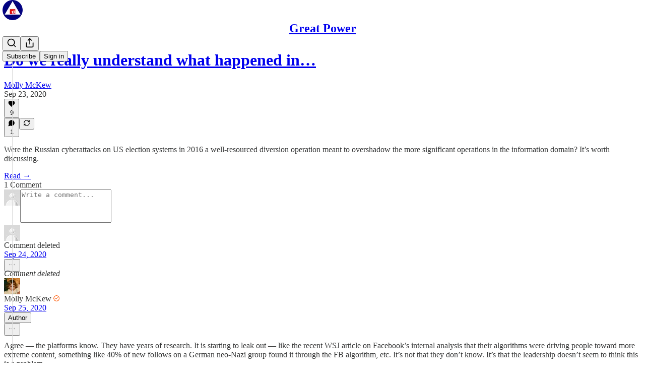

--- FILE ---
content_type: text/html; charset=utf-8
request_url: https://www.greatpower.us/p/do-we-really-understand-what-happened/comments
body_size: 40941
content:
<!DOCTYPE html>
<html lang="en">
    <head>
        <meta charset="utf-8" />
        <meta name="norton-safeweb-site-verification" content="24usqpep0ejc5w6hod3dulxwciwp0djs6c6ufp96av3t4whuxovj72wfkdjxu82yacb7430qjm8adbd5ezlt4592dq4zrvadcn9j9n-0btgdzpiojfzno16-fnsnu7xd" />
        
        <link rel="preconnect" href="https://substackcdn.com" />
        

        
            <title data-rh="true">Comments - Do we really understand what happened in 2016?</title>
            
            <meta data-rh="true" property="og:type" content="article"/><meta data-rh="true" property="og:title" content="Do we really understand what happened in 2016?"/><meta data-rh="true" name="twitter:title" content="Do we really understand what happened in 2016?"/><meta data-rh="true" name="description" content="Were the Russian cyberattacks on US election systems in 2016 a well-resourced diversion operation meant to overshadow the more significant operations in the information domain? It’s worth discussing."/><meta data-rh="true" property="og:description" content="Were the Russian cyberattacks on US election systems in 2016 a well-resourced diversion operation meant to overshadow the more significant operations in the information domain? It’s worth discussing."/><meta data-rh="true" name="twitter:description" content="Were the Russian cyberattacks on US election systems in 2016 a well-resourced diversion operation meant to overshadow the more significant operations in the information domain? It’s worth discussing."/><meta data-rh="true" property="og:image" content="https://substackcdn.com/image/fetch/$s_!Gg1d!,w_1200,h_675,c_fill,f_jpg,q_auto:good,fl_progressive:steep,g_auto/https%3A%2F%2Fbucketeer-e05bbc84-baa3-437e-9518-adb32be77984.s3.amazonaws.com%2Fpublic%2Fimages%2F9da9c1e9-7eed-4755-a124-48621ec29cbd_1675x1003.jpeg"/><meta data-rh="true" name="twitter:image" content="https://substackcdn.com/image/fetch/$s_!LMuD!,f_auto,q_auto:best,fl_progressive:steep/https%3A%2F%2Fgreatpower.substack.com%2Fapi%2Fv1%2Fpost_preview%2F3853072%2Ftwitter.jpg%3Fversion%3D4"/><meta data-rh="true" name="twitter:card" content="summary_large_image"/>
            
            
        

        

        <style>
          @layer legacy, tailwind, pencraftReset, pencraft;
        </style>

        
        <link rel="preload" as="style" href="https://substackcdn.com/bundle/theme/main.4664b3b7101dc7b31c22.css" />
        
        
        
        <link rel="preload" as="font" href="https://fonts.gstatic.com/s/spectral/v13/rnCr-xNNww_2s0amA9M5knjsS_ul.woff2" crossorigin />
        

        
            
                <link rel="stylesheet" type="text/css" href="https://substackcdn.com/bundle/static/css/97276.571613c3.css" />
            
                <link rel="stylesheet" type="text/css" href="https://substackcdn.com/bundle/static/css/56442.4e098ec2.css" />
            
                <link rel="stylesheet" type="text/css" href="https://substackcdn.com/bundle/static/css/20852.9cd7f82f.css" />
            
                <link rel="stylesheet" type="text/css" href="https://substackcdn.com/bundle/static/css/88577.8d59a919.css" />
            
                <link rel="stylesheet" type="text/css" href="https://substackcdn.com/bundle/static/css/56265.fe848d77.css" />
            
                <link rel="stylesheet" type="text/css" href="https://substackcdn.com/bundle/static/css/71385.bded94a0.css" />
            
                <link rel="stylesheet" type="text/css" href="https://substackcdn.com/bundle/static/css/41203.79811c0b.css" />
            
                <link rel="stylesheet" type="text/css" href="https://substackcdn.com/bundle/static/css/96998.600b6fbf.css" />
            
                <link rel="stylesheet" type="text/css" href="https://substackcdn.com/bundle/static/css/63601.6f1e1281.css" />
            
                <link rel="stylesheet" type="text/css" href="https://substackcdn.com/bundle/static/css/7424.f1c74731.css" />
            
                <link rel="stylesheet" type="text/css" href="https://substackcdn.com/bundle/static/css/93278.4c47f367.css" />
            
                <link rel="stylesheet" type="text/css" href="https://substackcdn.com/bundle/static/css/main.aba729d8.css" />
            
                <link rel="stylesheet" type="text/css" href="https://substackcdn.com/bundle/static/css/7424.f1c74731.css" />
            
                <link rel="stylesheet" type="text/css" href="https://substackcdn.com/bundle/static/css/96998.600b6fbf.css" />
            
                <link rel="stylesheet" type="text/css" href="https://substackcdn.com/bundle/static/css/41203.79811c0b.css" />
            
                <link rel="stylesheet" type="text/css" href="https://substackcdn.com/bundle/static/css/71385.bded94a0.css" />
            
                <link rel="stylesheet" type="text/css" href="https://substackcdn.com/bundle/static/css/56265.fe848d77.css" />
            
                <link rel="stylesheet" type="text/css" href="https://substackcdn.com/bundle/static/css/88577.8d59a919.css" />
            
                <link rel="stylesheet" type="text/css" href="https://substackcdn.com/bundle/static/css/56442.4e098ec2.css" />
            
                <link rel="stylesheet" type="text/css" href="https://substackcdn.com/bundle/static/css/86379.813be60f.css" />
            
                <link rel="stylesheet" type="text/css" href="https://substackcdn.com/bundle/static/css/63601.6f1e1281.css" />
            
                <link rel="stylesheet" type="text/css" href="https://substackcdn.com/bundle/static/css/93278.4c47f367.css" />
            
        

        
        
        
        
        <meta name="viewport" content="width=device-width, initial-scale=1, maximum-scale=1, user-scalable=0, viewport-fit=cover" />
        <meta name="author" content="Molly McKew" />
        <meta property="og:url" content="https://www.greatpower.us/p/do-we-really-understand-what-happened/comments" />
        
        
        <link rel="canonical" href="https://www.greatpower.us/p/do-we-really-understand-what-happened/comments" />
        

        

        

        

        
            
                <link rel="shortcut icon" href="https://substackcdn.com/image/fetch/$s_!YLBv!,f_auto,q_auto:good,fl_progressive:steep/https%3A%2F%2Fbucketeer-e05bbc84-baa3-437e-9518-adb32be77984.s3.amazonaws.com%2Fpublic%2Fimages%2F04287e67-25c0-4730-af31-b7eaa8dfa32c%2Ffavicon.ico">
            
        
            
                <link rel="icon" type="image/png" sizes="16x16" href="https://substackcdn.com/image/fetch/$s_!d2gf!,f_auto,q_auto:good,fl_progressive:steep/https%3A%2F%2Fbucketeer-e05bbc84-baa3-437e-9518-adb32be77984.s3.amazonaws.com%2Fpublic%2Fimages%2F04287e67-25c0-4730-af31-b7eaa8dfa32c%2Ffavicon-16x16.png">
            
        
            
                <link rel="icon" type="image/png" sizes="32x32" href="https://substackcdn.com/image/fetch/$s_!pcZz!,f_auto,q_auto:good,fl_progressive:steep/https%3A%2F%2Fbucketeer-e05bbc84-baa3-437e-9518-adb32be77984.s3.amazonaws.com%2Fpublic%2Fimages%2F04287e67-25c0-4730-af31-b7eaa8dfa32c%2Ffavicon-32x32.png">
            
        
            
                <link rel="apple-touch-icon" sizes="57x57" href="https://substackcdn.com/image/fetch/$s_!-2wo!,f_auto,q_auto:good,fl_progressive:steep/https%3A%2F%2Fbucketeer-e05bbc84-baa3-437e-9518-adb32be77984.s3.amazonaws.com%2Fpublic%2Fimages%2F04287e67-25c0-4730-af31-b7eaa8dfa32c%2Fapple-touch-icon-57x57.png">
            
        
            
                <link rel="apple-touch-icon" sizes="60x60" href="https://substackcdn.com/image/fetch/$s_!P-ls!,f_auto,q_auto:good,fl_progressive:steep/https%3A%2F%2Fbucketeer-e05bbc84-baa3-437e-9518-adb32be77984.s3.amazonaws.com%2Fpublic%2Fimages%2F04287e67-25c0-4730-af31-b7eaa8dfa32c%2Fapple-touch-icon-60x60.png">
            
        
            
                <link rel="apple-touch-icon" sizes="72x72" href="https://substackcdn.com/image/fetch/$s_!qlRQ!,f_auto,q_auto:good,fl_progressive:steep/https%3A%2F%2Fbucketeer-e05bbc84-baa3-437e-9518-adb32be77984.s3.amazonaws.com%2Fpublic%2Fimages%2F04287e67-25c0-4730-af31-b7eaa8dfa32c%2Fapple-touch-icon-72x72.png">
            
        
            
                <link rel="apple-touch-icon" sizes="76x76" href="https://substackcdn.com/image/fetch/$s_!xIVT!,f_auto,q_auto:good,fl_progressive:steep/https%3A%2F%2Fbucketeer-e05bbc84-baa3-437e-9518-adb32be77984.s3.amazonaws.com%2Fpublic%2Fimages%2F04287e67-25c0-4730-af31-b7eaa8dfa32c%2Fapple-touch-icon-76x76.png">
            
        
            
                <link rel="apple-touch-icon" sizes="114x114" href="https://substackcdn.com/image/fetch/$s_!g9TN!,f_auto,q_auto:good,fl_progressive:steep/https%3A%2F%2Fbucketeer-e05bbc84-baa3-437e-9518-adb32be77984.s3.amazonaws.com%2Fpublic%2Fimages%2F04287e67-25c0-4730-af31-b7eaa8dfa32c%2Fapple-touch-icon-114x114.png">
            
        
            
                <link rel="apple-touch-icon" sizes="120x120" href="https://substackcdn.com/image/fetch/$s_!zpQo!,f_auto,q_auto:good,fl_progressive:steep/https%3A%2F%2Fbucketeer-e05bbc84-baa3-437e-9518-adb32be77984.s3.amazonaws.com%2Fpublic%2Fimages%2F04287e67-25c0-4730-af31-b7eaa8dfa32c%2Fapple-touch-icon-120x120.png">
            
        
            
                <link rel="apple-touch-icon" sizes="144x144" href="https://substackcdn.com/image/fetch/$s_!0_Ir!,f_auto,q_auto:good,fl_progressive:steep/https%3A%2F%2Fbucketeer-e05bbc84-baa3-437e-9518-adb32be77984.s3.amazonaws.com%2Fpublic%2Fimages%2F04287e67-25c0-4730-af31-b7eaa8dfa32c%2Fapple-touch-icon-144x144.png">
            
        
            
                <link rel="apple-touch-icon" sizes="152x152" href="https://substackcdn.com/image/fetch/$s_!NjyP!,f_auto,q_auto:good,fl_progressive:steep/https%3A%2F%2Fbucketeer-e05bbc84-baa3-437e-9518-adb32be77984.s3.amazonaws.com%2Fpublic%2Fimages%2F04287e67-25c0-4730-af31-b7eaa8dfa32c%2Fapple-touch-icon-152x152.png">
            
        
            
                <link rel="apple-touch-icon" sizes="167x167" href="https://substackcdn.com/image/fetch/$s_!7ibT!,f_auto,q_auto:good,fl_progressive:steep/https%3A%2F%2Fbucketeer-e05bbc84-baa3-437e-9518-adb32be77984.s3.amazonaws.com%2Fpublic%2Fimages%2F04287e67-25c0-4730-af31-b7eaa8dfa32c%2Fapple-touch-icon-167x167.png">
            
        
            
                <link rel="apple-touch-icon" sizes="180x180" href="https://substackcdn.com/image/fetch/$s_!lduF!,f_auto,q_auto:good,fl_progressive:steep/https%3A%2F%2Fbucketeer-e05bbc84-baa3-437e-9518-adb32be77984.s3.amazonaws.com%2Fpublic%2Fimages%2F04287e67-25c0-4730-af31-b7eaa8dfa32c%2Fapple-touch-icon-180x180.png">
            
        
            
                <link rel="apple-touch-icon" sizes="1024x1024" href="https://substackcdn.com/image/fetch/$s_!HKXm!,f_auto,q_auto:good,fl_progressive:steep/https%3A%2F%2Fbucketeer-e05bbc84-baa3-437e-9518-adb32be77984.s3.amazonaws.com%2Fpublic%2Fimages%2F04287e67-25c0-4730-af31-b7eaa8dfa32c%2Fapple-touch-icon-1024x1024.png">
            
        
            
        
            
        
            
        

        

        
            <link rel="alternate" type="application/rss+xml" href="/feed" title="Great Power"/>
        

        
        
          <style>
            @font-face{font-family:'Spectral';font-style:italic;font-weight:400;font-display:fallback;src:url(https://fonts.gstatic.com/s/spectral/v13/rnCt-xNNww_2s0amA9M8on7mTNmnUHowCw.woff2) format('woff2');unicode-range:U+0301,U+0400-045F,U+0490-0491,U+04B0-04B1,U+2116}@font-face{font-family:'Spectral';font-style:italic;font-weight:400;font-display:fallback;src:url(https://fonts.gstatic.com/s/spectral/v13/rnCt-xNNww_2s0amA9M8onXmTNmnUHowCw.woff2) format('woff2');unicode-range:U+0102-0103,U+0110-0111,U+0128-0129,U+0168-0169,U+01A0-01A1,U+01AF-01B0,U+0300-0301,U+0303-0304,U+0308-0309,U+0323,U+0329,U+1EA0-1EF9,U+20AB}@font-face{font-family:'Spectral';font-style:italic;font-weight:400;font-display:fallback;src:url(https://fonts.gstatic.com/s/spectral/v13/rnCt-xNNww_2s0amA9M8onTmTNmnUHowCw.woff2) format('woff2');unicode-range:U+0100-02AF,U+0304,U+0308,U+0329,U+1E00-1E9F,U+1EF2-1EFF,U+2020,U+20A0-20AB,U+20AD-20CF,U+2113,U+2C60-2C7F,U+A720-A7FF}@font-face{font-family:'Spectral';font-style:italic;font-weight:400;font-display:fallback;src:url(https://fonts.gstatic.com/s/spectral/v13/rnCt-xNNww_2s0amA9M8onrmTNmnUHo.woff2) format('woff2');unicode-range:U+0000-00FF,U+0131,U+0152-0153,U+02BB-02BC,U+02C6,U+02DA,U+02DC,U+0304,U+0308,U+0329,U+2000-206F,U+2074,U+20AC,U+2122,U+2191,U+2193,U+2212,U+2215,U+FEFF,U+FFFD}@font-face{font-family:'Spectral';font-style:normal;font-weight:400;font-display:fallback;src:url(https://fonts.gstatic.com/s/spectral/v13/rnCr-xNNww_2s0amA9M9knjsS_ulYHs.woff2) format('woff2');unicode-range:U+0301,U+0400-045F,U+0490-0491,U+04B0-04B1,U+2116}@font-face{font-family:'Spectral';font-style:normal;font-weight:400;font-display:fallback;src:url(https://fonts.gstatic.com/s/spectral/v13/rnCr-xNNww_2s0amA9M2knjsS_ulYHs.woff2) format('woff2');unicode-range:U+0102-0103,U+0110-0111,U+0128-0129,U+0168-0169,U+01A0-01A1,U+01AF-01B0,U+0300-0301,U+0303-0304,U+0308-0309,U+0323,U+0329,U+1EA0-1EF9,U+20AB}@font-face{font-family:'Spectral';font-style:normal;font-weight:400;font-display:fallback;src:url(https://fonts.gstatic.com/s/spectral/v13/rnCr-xNNww_2s0amA9M3knjsS_ulYHs.woff2) format('woff2');unicode-range:U+0100-02AF,U+0304,U+0308,U+0329,U+1E00-1E9F,U+1EF2-1EFF,U+2020,U+20A0-20AB,U+20AD-20CF,U+2113,U+2C60-2C7F,U+A720-A7FF}@font-face{font-family:'Spectral';font-style:normal;font-weight:400;font-display:fallback;src:url(https://fonts.gstatic.com/s/spectral/v13/rnCr-xNNww_2s0amA9M5knjsS_ul.woff2) format('woff2');unicode-range:U+0000-00FF,U+0131,U+0152-0153,U+02BB-02BC,U+02C6,U+02DA,U+02DC,U+0304,U+0308,U+0329,U+2000-206F,U+2074,U+20AC,U+2122,U+2191,U+2193,U+2212,U+2215,U+FEFF,U+FFFD}@font-face{font-family:'Spectral';font-style:normal;font-weight:600;font-display:fallback;src:url(https://fonts.gstatic.com/s/spectral/v13/rnCs-xNNww_2s0amA9vmtm3FafaPWnIIMrY.woff2) format('woff2');unicode-range:U+0301,U+0400-045F,U+0490-0491,U+04B0-04B1,U+2116}@font-face{font-family:'Spectral';font-style:normal;font-weight:600;font-display:fallback;src:url(https://fonts.gstatic.com/s/spectral/v13/rnCs-xNNww_2s0amA9vmtm3OafaPWnIIMrY.woff2) format('woff2');unicode-range:U+0102-0103,U+0110-0111,U+0128-0129,U+0168-0169,U+01A0-01A1,U+01AF-01B0,U+0300-0301,U+0303-0304,U+0308-0309,U+0323,U+0329,U+1EA0-1EF9,U+20AB}@font-face{font-family:'Spectral';font-style:normal;font-weight:600;font-display:fallback;src:url(https://fonts.gstatic.com/s/spectral/v13/rnCs-xNNww_2s0amA9vmtm3PafaPWnIIMrY.woff2) format('woff2');unicode-range:U+0100-02AF,U+0304,U+0308,U+0329,U+1E00-1E9F,U+1EF2-1EFF,U+2020,U+20A0-20AB,U+20AD-20CF,U+2113,U+2C60-2C7F,U+A720-A7FF}@font-face{font-family:'Spectral';font-style:normal;font-weight:600;font-display:fallback;src:url(https://fonts.gstatic.com/s/spectral/v13/rnCs-xNNww_2s0amA9vmtm3BafaPWnII.woff2) format('woff2');unicode-range:U+0000-00FF,U+0131,U+0152-0153,U+02BB-02BC,U+02C6,U+02DA,U+02DC,U+0304,U+0308,U+0329,U+2000-206F,U+2074,U+20AC,U+2122,U+2191,U+2193,U+2212,U+2215,U+FEFF,U+FFFD}
            
          </style>
        
        

        <style>:root{--color_theme_bg_pop:#ea410b;--background_pop:#ea410b;--cover_bg_color:#FFFFFF;--cover_bg_color_secondary:#f0f0f0;--background_pop_darken:#d23a0a;--print_on_pop:#ffffff;--color_theme_bg_pop_darken:#d23a0a;--color_theme_print_on_pop:#ffffff;--color_theme_bg_pop_20:rgba(234, 65, 11, 0.2);--color_theme_bg_pop_30:rgba(234, 65, 11, 0.3);--print_pop:#ea410b;--color_theme_accent:#ea410b;--cover_print_primary:#363737;--cover_print_secondary:#757575;--cover_print_tertiary:#b6b6b6;--cover_border_color:#ea410b;--home_hero:newspaper;--home_posts:list;--background_contrast_1:#f0f0f0;--background_contrast_2:#dddddd;--background_contrast_3:#b7b7b7;--background_contrast_4:#929292;--background_contrast_5:#515151;--color_theme_detail:#e6e6e6;--background_contrast_pop:rgba(234, 65, 11, 0.4);--color_theme_bg_contrast_pop:rgba(234, 65, 11, 0.4);--theme_bg_is_dark:0;--background_pop_rgb:234, 65, 11;--color_theme_bg_pop_rgb:234, 65, 11;--color_theme_accent_rgb:234, 65, 11;}</style>

        
            <link rel="stylesheet" href="https://substackcdn.com/bundle/theme/main.4664b3b7101dc7b31c22.css" />
        

        <style></style>

        

        

        

        
    </head>

    <body class="">
        

        

        

        

        <div id="entry">
            <div id="main" class="main typography use-theme-bg"><div class="pencraft pc-display-contents pc-reset pubTheme-yiXxQA"><div data-testid="navbar" class="main-menu"><div class="mainMenuContent-DME8DR"><div style="position:relative;height:71px;" class="pencraft pc-display-flex pc-gap-12 pc-paddingLeft-20 pc-paddingRight-20 pc-justifyContent-space-between pc-alignItems-center pc-reset border-bottom-detail-k1F6C4 topBar-pIF0J1"><div style="flex-basis:0px;flex-grow:1;" class="logoContainer-p12gJb"><a href="/" native class="pencraft pc-display-contents pc-reset"><div draggable="false" class="pencraft pc-display-flex pc-position-relative pc-reset"><div style="width:40px;height:40px;" class="pencraft pc-display-flex pc-reset bg-white-ZBV5av pc-borderRadius-sm overflow-hidden-WdpwT6 sizing-border-box-DggLA4"><picture class="pencraft pc-display-contents pc-reset"><source type="image/webp" sizes="40px" srcset="https://substackcdn.com/image/fetch/$s_!l8nv!,w_40,h_40,c_fill,f_webp,q_auto:good,fl_progressive:steep/https%3A%2F%2Fbucketeer-e05bbc84-baa3-437e-9518-adb32be77984.s3.amazonaws.com%2Fpublic%2Fimages%2F02e84f8f-09ba-455a-9b6e-fdc3e8c0ee31_1024x1024.png 40w, https://substackcdn.com/image/fetch/$s_!l8nv!,w_80,h_80,c_fill,f_webp,q_auto:good,fl_progressive:steep/https%3A%2F%2Fbucketeer-e05bbc84-baa3-437e-9518-adb32be77984.s3.amazonaws.com%2Fpublic%2Fimages%2F02e84f8f-09ba-455a-9b6e-fdc3e8c0ee31_1024x1024.png 80w, https://substackcdn.com/image/fetch/$s_!l8nv!,w_120,h_120,c_fill,f_webp,q_auto:good,fl_progressive:steep/https%3A%2F%2Fbucketeer-e05bbc84-baa3-437e-9518-adb32be77984.s3.amazonaws.com%2Fpublic%2Fimages%2F02e84f8f-09ba-455a-9b6e-fdc3e8c0ee31_1024x1024.png 120w"/><img src="https://substackcdn.com/image/fetch/$s_!l8nv!,w_40,h_40,c_fill,f_auto,q_auto:good,fl_progressive:steep/https%3A%2F%2Fbucketeer-e05bbc84-baa3-437e-9518-adb32be77984.s3.amazonaws.com%2Fpublic%2Fimages%2F02e84f8f-09ba-455a-9b6e-fdc3e8c0ee31_1024x1024.png" srcset="https://substackcdn.com/image/fetch/$s_!l8nv!,w_40,h_40,c_fill,f_auto,q_auto:good,fl_progressive:steep/https%3A%2F%2Fbucketeer-e05bbc84-baa3-437e-9518-adb32be77984.s3.amazonaws.com%2Fpublic%2Fimages%2F02e84f8f-09ba-455a-9b6e-fdc3e8c0ee31_1024x1024.png 40w, https://substackcdn.com/image/fetch/$s_!l8nv!,w_80,h_80,c_fill,f_auto,q_auto:good,fl_progressive:steep/https%3A%2F%2Fbucketeer-e05bbc84-baa3-437e-9518-adb32be77984.s3.amazonaws.com%2Fpublic%2Fimages%2F02e84f8f-09ba-455a-9b6e-fdc3e8c0ee31_1024x1024.png 80w, https://substackcdn.com/image/fetch/$s_!l8nv!,w_120,h_120,c_fill,f_auto,q_auto:good,fl_progressive:steep/https%3A%2F%2Fbucketeer-e05bbc84-baa3-437e-9518-adb32be77984.s3.amazonaws.com%2Fpublic%2Fimages%2F02e84f8f-09ba-455a-9b6e-fdc3e8c0ee31_1024x1024.png 120w" sizes="40px" alt="Great Power" draggable="false" class="pencraft pc-width-40 pc-height-40 pc-reset"/></picture></div></div></a></div><div style="flex-grow:0;" class="titleContainer-DJYq5v"><h1 class="pencraft pc-reset font-pub-headings-FE5byy reset-IxiVJZ title-oOnUGd"><a href="/" class="pencraft pc-display-contents pc-reset">Great Power</a></h1></div><div style="flex-basis:0px;flex-grow:1;" class="pencraft pc-display-flex pc-justifyContent-flex-end pc-alignItems-center pc-reset"><div class="buttonsContainer-SJBuep"><div class="pencraft pc-display-flex pc-gap-8 pc-justifyContent-flex-end pc-alignItems-center pc-reset navbar-buttons"><div class="pencraft pc-display-flex pc-gap-4 pc-reset"><span data-state="closed"><button tabindex="0" type="button" aria-label="Search" class="pencraft pc-reset pencraft iconButton-mq_Et5 iconButtonBase-dJGHgN buttonBase-GK1x3M buttonStyle-r7yGCK size_md-gCDS3o priority_tertiary-rlke8z"><svg xmlns="http://www.w3.org/2000/svg" width="20" height="20" viewBox="0 0 24 24" fill="none" stroke="currentColor" stroke-width="2" stroke-linecap="round" stroke-linejoin="round" class="lucide lucide-search"><circle cx="11" cy="11" r="8"></circle><path d="m21 21-4.3-4.3"></path></svg></button></span><button tabindex="0" type="button" aria-label="Share Publication" id="headlessui-menu-button-P0-5" aria-haspopup="menu" aria-expanded="false" data-headlessui-state class="pencraft pc-reset pencraft iconButton-mq_Et5 iconButtonBase-dJGHgN buttonBase-GK1x3M buttonStyle-r7yGCK size_md-gCDS3o priority_tertiary-rlke8z"><svg xmlns="http://www.w3.org/2000/svg" width="20" height="20" viewBox="0 0 24 24" fill="none" stroke="currentColor" stroke-width="2" stroke-linecap="round" stroke-linejoin="round" class="lucide lucide-share"><path d="M4 12v8a2 2 0 0 0 2 2h12a2 2 0 0 0 2-2v-8"></path><polyline points="16 6 12 2 8 6"></polyline><line x1="12" x2="12" y1="2" y2="15"></line></svg></button></div><button tabindex="0" type="button" data-testid="noncontributor-cta-button" class="pencraft pc-reset pencraft buttonBase-GK1x3M buttonText-X0uSmG buttonStyle-r7yGCK priority_primary-RfbeYt size_md-gCDS3o">Subscribe</button><button tabindex="0" type="button" native data-href="https://substack.com/sign-in?redirect=%2Fp%2Fdo-we-really-understand-what-happened%2Fcomments&amp;for_pub=greatpower" class="pencraft pc-reset pencraft buttonBase-GK1x3M buttonText-X0uSmG buttonStyle-r7yGCK priority_tertiary-rlke8z size_md-gCDS3o">Sign in</button></div></div></div></div></div><div style="height:72px;"></div></div></div><div class="pencraft pc-display-contents pc-reset pubTheme-yiXxQA"><div class="comments-page"><div class="container"><table role="presentation" width="auto" border="0" cellspacing="0" cellpadding="0" class="thread-head typography "><tr><td><table role="presentation" width="auto" border="0" cellspacing="0" cellpadding="0"><tr><td><div class="visibility-check"></div></td></tr><tr><td><table role="presentation" width="auto" border="0" cellspacing="0" cellpadding="0"><tr><td><div role="region" aria-label="Post header" class="post-header"><h1 dir="auto" class="post-title published title-X77sOw"><a href="https://www.greatpower.us/p/do-we-really-understand-what-happened">Do we really understand what happened in…</a></h1><div class="post-ufi style-compressed themed"><div class="ufi-preamble themed"><div class="ufi-preamble-label author"><span data-state="closed"><a href="https://substack.com/@greatpower">Molly McKew</a></span></div><div title="2020-09-23T16:23:04.422Z" class="ufi-preamble-label post-date"><time datetime="2020-09-23T16:23:04.422Z">Sep 23, 2020</time></div></div><div class="like-button-container post-ufi-button style-compressed"><button tabindex="0" type="button" aria-label="Like (9)" aria-pressed="false" class="pencraft pc-reset pencraft post-ufi-button style-compressed has-label with-border"><svg role="img" style="height:14px;width:14px;" width="14" height="14" viewBox="0 0 24 24" fill="#000000" stroke-width="2" stroke="#000" xmlns="http://www.w3.org/2000/svg" class="icon"><g><title></title><svg xmlns="http://www.w3.org/2000/svg" width="24" height="24" viewBox="0 0 24 24" stroke-width="2" stroke-linecap="round" stroke-linejoin="round" class="lucide lucide-heart"><path d="M19 14c1.49-1.46 3-3.21 3-5.5A5.5 5.5 0 0 0 16.5 3c-1.76 0-3 .5-4.5 2-1.5-1.5-2.74-2-4.5-2A5.5 5.5 0 0 0 2 8.5c0 2.3 1.5 4.05 3 5.5l7 7Z"></path></svg></g></svg><div class="label">9</div></button></div><button tabindex="0" type="button" aria-label="View comments (1)" data-href="https://www.greatpower.us/p/do-we-really-understand-what-happened/comments" class="pencraft pc-reset pencraft post-ufi-button style-compressed post-ufi-comment-button has-label with-border"><svg role="img" style="height:14px;width:14px;" width="14" height="14" viewBox="0 0 24 24" fill="#000000" stroke-width="2" stroke="#000" xmlns="http://www.w3.org/2000/svg" class="icon"><g><title></title><svg xmlns="http://www.w3.org/2000/svg" width="24" height="24" viewBox="0 0 24 24" stroke-width="2" stroke-linecap="round" stroke-linejoin="round" class="lucide lucide-message-circle"><path d="M7.9 20A9 9 0 1 0 4 16.1L2 22Z"></path></svg></g></svg><div class="label">1</div></button><button tabindex="0" type="button" class="pencraft pc-reset pencraft post-ufi-button style-compressed no-label with-border"><svg role="img" style="height:14px;width:14px;" width="14" height="14" viewBox="0 0 24 24" fill="none" stroke-width="2" stroke="#000" xmlns="http://www.w3.org/2000/svg" class="icon"><g><title></title><path d="M21 3V8M21 8H16M21 8L18 5.29962C16.7056 4.14183 15.1038 3.38328 13.3879 3.11547C11.6719 2.84766 9.9152 3.08203 8.32951 3.79031C6.74382 4.49858 5.39691 5.65051 4.45125 7.10715C3.5056 8.5638 3.00158 10.2629 3 11.9996M3 21V16M3 16H8M3 16L6 18.7C7.29445 19.8578 8.89623 20.6163 10.6121 20.8841C12.3281 21.152 14.0848 20.9176 15.6705 20.2093C17.2562 19.501 18.6031 18.3491 19.5487 16.8925C20.4944 15.4358 20.9984 13.7367 21 12" stroke-linecap="round" stroke-linejoin="round"></path></g></svg></button></div></div></td></tr><tr><td><div dir="auto" class="body markup"><p>Were the Russian cyberattacks on US election systems in 2016 a well-resourced diversion operation meant to overshadow the more significant operations in the information domain? It’s worth discussing.</p></div></td></tr><tr><td><a href="/p/do-we-really-understand-what-happened" native class="thread-head-cta">Read →</a></td></tr></table></td></tr><tr><td><div class="visibility-check"></div></td></tr></table></td></tr></table></div><div class="container"><div class="pencraft pc-display-flex pc-paddingTop-8 pc-paddingBottom-8 pc-justifyContent-space-between pc-alignItems-center pc-reset"><div class="pencraft pc-reset color-primary-zABazT font-text-qe4AeH size-19-Avxa7J weight-bold-DmI9lw reset-IxiVJZ">1 Comment</div></div><div data-test-id="comment-input" class="pencraft pc-display-flex pc-reset flex-grow-rzmknG"><form class="form-CkZ7Kt"><div style="--scale:32px;" class="pencraft pc-display-flex pc-width-32 pc-height-32 pc-justifyContent-center pc-alignItems-center pc-position-relative pc-reset bg-secondary-UUD3_J flex-auto-j3S2WA outline-detail-vcQLyr pc-borderRadius-full overflow-hidden-WdpwT6 sizing-border-box-DggLA4 container-TAtrWj"><div style="--scale:32px;" title="User" class="pencraft pc-display-flex pc-width-32 pc-height-32 pc-justifyContent-center pc-alignItems-center pc-position-relative pc-reset bg-secondary-UUD3_J flex-auto-j3S2WA outline-detail-vcQLyr pc-borderRadius-full overflow-hidden-WdpwT6 sizing-border-box-DggLA4 container-TAtrWj"><picture><source type="image/webp" srcset="https://substackcdn.com/image/fetch/$s_!TnFC!,w_32,h_32,c_fill,f_webp,q_auto:good,fl_progressive:steep/https%3A%2F%2Fsubstack.com%2Fimg%2Favatars%2Fdefault-light.png 32w, https://substackcdn.com/image/fetch/$s_!TnFC!,w_64,h_64,c_fill,f_webp,q_auto:good,fl_progressive:steep/https%3A%2F%2Fsubstack.com%2Fimg%2Favatars%2Fdefault-light.png 64w, https://substackcdn.com/image/fetch/$s_!TnFC!,w_96,h_96,c_fill,f_webp,q_auto:good,fl_progressive:steep/https%3A%2F%2Fsubstack.com%2Fimg%2Favatars%2Fdefault-light.png 96w" sizes="32px"/><img src="https://substackcdn.com/image/fetch/$s_!TnFC!,w_32,h_32,c_fill,f_auto,q_auto:good,fl_progressive:steep/https%3A%2F%2Fsubstack.com%2Fimg%2Favatars%2Fdefault-light.png" sizes="32px" alt="User's avatar" srcset="https://substackcdn.com/image/fetch/$s_!TnFC!,w_32,h_32,c_fill,f_auto,q_auto:good,fl_progressive:steep/https%3A%2F%2Fsubstack.com%2Fimg%2Favatars%2Fdefault-light.png 32w, https://substackcdn.com/image/fetch/$s_!TnFC!,w_64,h_64,c_fill,f_auto,q_auto:good,fl_progressive:steep/https%3A%2F%2Fsubstack.com%2Fimg%2Favatars%2Fdefault-light.png 64w, https://substackcdn.com/image/fetch/$s_!TnFC!,w_96,h_96,c_fill,f_auto,q_auto:good,fl_progressive:steep/https%3A%2F%2Fsubstack.com%2Fimg%2Favatars%2Fdefault-light.png 96w" width="32" height="32" draggable="false" class="img-OACg1c object-fit-cover-u4ReeV pencraft pc-reset"/></picture></div></div><div class="pencraft pc-display-flex pc-flexDirection-column pc-gap-8 pc-reset flex-grow-rzmknG"><textarea name="body" placeholder="Write a comment..." aria-label="Write a comment..." rows="4" class="pencraft input-qHk4bN autogrowing-_ipn9Y textarea-GbEjRX inputText-pV_yWb"></textarea><div data-state="closed" class="pencraft pc-display-flex pc-flexDirection-column pc-reset overflow-hidden-WdpwT6"></div></div></form></div><div class="comment-list-container"><div class="comment-list"><div class="comment-list-items"><div class="comment"><div id="comment-542039" class="comment-anchor"></div><div id="comment-542039-reply" class="comment-anchor"></div><div role="article" aria-label="Comment" class="pencraft pc-display-flex pc-gap-12 pc-paddingBottom-12 pc-reset comment-content"><div class="pencraft pc-display-flex pc-flexDirection-column pc-reset"><a href="https://substack.com/profile/null?utm_source=comment" aria-label="View User's profile" class="pencraft pc-display-contents pc-reset"><div style="--scale:32px;" tabindex="0" class="pencraft pc-display-flex pc-width-32 pc-height-32 pc-justifyContent-center pc-alignItems-center pc-position-relative pc-reset bg-secondary-UUD3_J flex-auto-j3S2WA animate-XFJxE4 outline-detail-vcQLyr pc-borderRadius-full overflow-hidden-WdpwT6 sizing-border-box-DggLA4 pressable-sm-YIJFKJ showFocus-sk_vEm container-TAtrWj interactive-UkK0V6"><div style="--scale:32px;" title="User" class="pencraft pc-display-flex pc-width-32 pc-height-32 pc-justifyContent-center pc-alignItems-center pc-position-relative pc-reset bg-secondary-UUD3_J flex-auto-j3S2WA outline-detail-vcQLyr pc-borderRadius-full overflow-hidden-WdpwT6 sizing-border-box-DggLA4 container-TAtrWj"><picture><source type="image/webp" srcset="https://substackcdn.com/image/fetch/$s_!TnFC!,w_32,h_32,c_fill,f_webp,q_auto:good,fl_progressive:steep/https%3A%2F%2Fsubstack.com%2Fimg%2Favatars%2Fdefault-light.png 32w, https://substackcdn.com/image/fetch/$s_!TnFC!,w_64,h_64,c_fill,f_webp,q_auto:good,fl_progressive:steep/https%3A%2F%2Fsubstack.com%2Fimg%2Favatars%2Fdefault-light.png 64w, https://substackcdn.com/image/fetch/$s_!TnFC!,w_96,h_96,c_fill,f_webp,q_auto:good,fl_progressive:steep/https%3A%2F%2Fsubstack.com%2Fimg%2Favatars%2Fdefault-light.png 96w" sizes="32px"/><img src="https://substackcdn.com/image/fetch/$s_!TnFC!,w_32,h_32,c_fill,f_auto,q_auto:good,fl_progressive:steep/https%3A%2F%2Fsubstack.com%2Fimg%2Favatars%2Fdefault-light.png" sizes="32px" alt="User's avatar" srcset="https://substackcdn.com/image/fetch/$s_!TnFC!,w_32,h_32,c_fill,f_auto,q_auto:good,fl_progressive:steep/https%3A%2F%2Fsubstack.com%2Fimg%2Favatars%2Fdefault-light.png 32w, https://substackcdn.com/image/fetch/$s_!TnFC!,w_64,h_64,c_fill,f_auto,q_auto:good,fl_progressive:steep/https%3A%2F%2Fsubstack.com%2Fimg%2Favatars%2Fdefault-light.png 64w, https://substackcdn.com/image/fetch/$s_!TnFC!,w_96,h_96,c_fill,f_auto,q_auto:good,fl_progressive:steep/https%3A%2F%2Fsubstack.com%2Fimg%2Favatars%2Fdefault-light.png 96w" width="32" height="32" draggable="false" class="img-OACg1c object-fit-cover-u4ReeV pencraft pc-reset"/></picture></div></div></a></div><div class="pencraft pc-display-flex pc-flexDirection-column pc-reset flex-grow-rzmknG"><div class="pencraft pc-display-flex pc-reset"><div class="pencraft pc-display-flex pc-flexDirection-column pc-gap-4 pc-reset"><div class="pencraft pc-display-flex pc-minWidth-0 pc-gap-8 pc-alignItems-center pc-height-20 pc-reset line-height-20-t4M0El font-text-qe4AeH size-15-Psle70 weight-regular-mUq6Gb"><div class="pencraft pc-display-flex pc-minWidth-0 pc-gap-8 pc-alignItems-center pc-reset flex-grow-rzmknG"><div class="pencraft pc-reset color-secondary-ls1g8s line-height-20-t4M0El font-text-qe4AeH size-13-hZTUKr weight-regular-mUq6Gb reset-IxiVJZ">Comment deleted</div><a href="https://www.greatpower.us/p/do-we-really-understand-what-happened/comment/542039" rel="nofollow" native title="Sep 24, 2020, 11:13 PM" class="pencraft pc-reset color-secondary-ls1g8s decoration-hover-underline-ClDVRM reset-IxiVJZ"><span class="pencraft pc-reset color-secondary-ls1g8s line-height-20-t4M0El font-text-qe4AeH size-13-hZTUKr weight-regular-mUq6Gb reset-IxiVJZ">Sep 24, 2020</span></a></div></div></div><div class="pencraft pc-display-flex pc-flexDirection-column pc-reset flex-grow-rzmknG"></div><div class="pencraft pc-display-flex pc-reset triggerContainer-eX588u"><button tabindex="0" type="button" aria-label="Ellipsis" id="headlessui-menu-button-P0-46" aria-haspopup="menu" aria-expanded="false" data-headlessui-state class="pencraft pc-reset pencraft trigger-j08Uop iconButton-mq_Et5 iconButtonBase-dJGHgN buttonBase-GK1x3M buttonStyle-r7yGCK size_sm-G3LciD priority_quaternary-kpMibu"><svg xmlns="http://www.w3.org/2000/svg" width="16" height="16" viewBox="0 0 24 24" fill="none" stroke="currentColor" stroke-width="2" stroke-linecap="round" stroke-linejoin="round" class="lucide lucide-ellipsis"><circle cx="12" cy="12" r="1"></circle><circle cx="19" cy="12" r="1"></circle><circle cx="5" cy="12" r="1"></circle></svg></button></div></div><div class="comment-body expanded"><i>Comment deleted</i></div><div class="pencraft pc-display-flex pc-gap-16 pc-paddingTop-8 pc-justifyContent-flex-start pc-alignItems-center pc-reset comment-actions withShareButton-hQzuEn"></div><div data-state="closed" class="pencraft pc-display-flex pc-flexDirection-column pc-reset overflow-hidden-WdpwT6"></div></div></div><div class="comment-list"><div class="comment-list-items"><div class="comment"><div id="comment-542259" class="comment-anchor"></div><div id="comment-542259-reply" class="comment-anchor"></div><div role="article" aria-label="Comment by Molly McKew" class="pencraft pc-display-flex pc-gap-12 pc-paddingBottom-12 pc-reset comment-content"><div class="pencraft pc-display-flex pc-flexDirection-column pc-reset"><a href="https://substack.com/profile/2727903-molly-mckew?utm_source=comment" aria-label="View Molly McKew's profile" class="pencraft pc-display-contents pc-reset"><div style="--scale:32px;" tabindex="0" class="pencraft pc-display-flex pc-width-32 pc-height-32 pc-justifyContent-center pc-alignItems-center pc-position-relative pc-reset bg-secondary-UUD3_J flex-auto-j3S2WA animate-XFJxE4 outline-detail-vcQLyr pc-borderRadius-full overflow-hidden-WdpwT6 sizing-border-box-DggLA4 pressable-sm-YIJFKJ showFocus-sk_vEm container-TAtrWj interactive-UkK0V6"><div style="--scale:32px;" title="Molly McKew" class="pencraft pc-display-flex pc-width-32 pc-height-32 pc-justifyContent-center pc-alignItems-center pc-position-relative pc-reset bg-secondary-UUD3_J flex-auto-j3S2WA outline-detail-vcQLyr pc-borderRadius-full overflow-hidden-WdpwT6 sizing-border-box-DggLA4 container-TAtrWj"><picture><source type="image/webp" srcset="https://substackcdn.com/image/fetch/$s_!nSTI!,w_32,h_32,c_fill,f_webp,q_auto:good,fl_progressive:steep/https%3A%2F%2Fbucketeer-e05bbc84-baa3-437e-9518-adb32be77984.s3.amazonaws.com%2Fpublic%2Fimages%2Fc04015ef-bc12-431b-b478-f20be8f1dffe_729x739.jpeg 32w, https://substackcdn.com/image/fetch/$s_!nSTI!,w_64,h_64,c_fill,f_webp,q_auto:good,fl_progressive:steep/https%3A%2F%2Fbucketeer-e05bbc84-baa3-437e-9518-adb32be77984.s3.amazonaws.com%2Fpublic%2Fimages%2Fc04015ef-bc12-431b-b478-f20be8f1dffe_729x739.jpeg 64w, https://substackcdn.com/image/fetch/$s_!nSTI!,w_96,h_96,c_fill,f_webp,q_auto:good,fl_progressive:steep/https%3A%2F%2Fbucketeer-e05bbc84-baa3-437e-9518-adb32be77984.s3.amazonaws.com%2Fpublic%2Fimages%2Fc04015ef-bc12-431b-b478-f20be8f1dffe_729x739.jpeg 96w" sizes="32px"/><img src="https://substackcdn.com/image/fetch/$s_!nSTI!,w_32,h_32,c_fill,f_auto,q_auto:good,fl_progressive:steep/https%3A%2F%2Fbucketeer-e05bbc84-baa3-437e-9518-adb32be77984.s3.amazonaws.com%2Fpublic%2Fimages%2Fc04015ef-bc12-431b-b478-f20be8f1dffe_729x739.jpeg" sizes="32px" alt="Molly McKew's avatar" srcset="https://substackcdn.com/image/fetch/$s_!nSTI!,w_32,h_32,c_fill,f_auto,q_auto:good,fl_progressive:steep/https%3A%2F%2Fbucketeer-e05bbc84-baa3-437e-9518-adb32be77984.s3.amazonaws.com%2Fpublic%2Fimages%2Fc04015ef-bc12-431b-b478-f20be8f1dffe_729x739.jpeg 32w, https://substackcdn.com/image/fetch/$s_!nSTI!,w_64,h_64,c_fill,f_auto,q_auto:good,fl_progressive:steep/https%3A%2F%2Fbucketeer-e05bbc84-baa3-437e-9518-adb32be77984.s3.amazonaws.com%2Fpublic%2Fimages%2Fc04015ef-bc12-431b-b478-f20be8f1dffe_729x739.jpeg 64w, https://substackcdn.com/image/fetch/$s_!nSTI!,w_96,h_96,c_fill,f_auto,q_auto:good,fl_progressive:steep/https%3A%2F%2Fbucketeer-e05bbc84-baa3-437e-9518-adb32be77984.s3.amazonaws.com%2Fpublic%2Fimages%2Fc04015ef-bc12-431b-b478-f20be8f1dffe_729x739.jpeg 96w" width="32" height="32" draggable="false" class="img-OACg1c object-fit-cover-u4ReeV pencraft pc-reset"/></picture></div></div></a></div><div class="pencraft pc-display-flex pc-flexDirection-column pc-reset flex-grow-rzmknG"><div class="pencraft pc-display-flex pc-reset"><div class="pencraft pc-display-flex pc-flexDirection-column pc-gap-4 pc-reset"><div class="pencraft pc-display-flex pc-minWidth-0 pc-gap-8 pc-alignItems-center pc-height-20 pc-reset line-height-20-t4M0El font-text-qe4AeH size-15-Psle70 weight-regular-mUq6Gb"><div class="pencraft pc-display-flex pc-minWidth-0 pc-gap-8 pc-alignItems-center pc-reset flex-grow-rzmknG"><div class="pencraft pc-display-flex pc-gap-6 pc-reset color-primary-zABazT line-height-20-t4M0El font-text-qe4AeH size-13-hZTUKr weight-regular-mUq6Gb reset-IxiVJZ"><span class="pencraft pc-reset line-height-20-t4M0El font-text-qe4AeH size-15-Psle70 weight-medium-fw81nC reset-IxiVJZ"><span data-state="closed"><span class="pencraft pc-reset decoration-hover-underline-ClDVRM reset-IxiVJZ"><a href="https://substack.com/profile/2727903-molly-mckew?utm_source=substack-feed-item" showBack class="link-LIBpto">Molly McKew</a></span></span> <div data-testid="user-badge" class="pencraft pc-reset cursor-pointer-LYORKw inlineContainer-FbhgTi"><div class="pencraft pc-display-flex pc-reset"><svg role="img" style="height:12px;width:12px;" width="12" height="12" viewBox="0 0 40 40" fill="none" stroke-width="1.8" stroke="#000" xmlns="http://www.w3.org/2000/svg"><g><title></title><path d="M17.8212 2.19198C19.5364 1.48152 21.4636 1.48152 23.1788 2.19198L31.198 5.51364C32.9132 6.2241 34.2759 7.58682 34.9864 9.30201L38.308 17.3212C39.0185 19.0364 39.0185 20.9636 38.308 22.6788L34.9864 30.698C34.2759 32.4132 32.9132 33.7759 31.198 34.4864L23.1788 37.808C21.4636 38.5185 19.5364 38.5185 17.8212 37.808L9.80201 34.4864C8.08682 33.7759 6.7241 32.4132 6.01364 30.698L2.69198 22.6788C1.98152 20.9636 1.98152 19.0364 2.69198 17.3212L6.01364 9.30201C6.7241 7.58682 8.08682 6.2241 9.80202 5.51364L17.8212 2.19198Z" stroke="#FF6719" stroke-width="4" fill="transparent"></path><path d="M27.1666 15L17.9999 24.1667L13.8333 20" stroke="#FF6719" stroke-width="4" stroke-linecap="round" stroke-linejoin="round"></path></g></svg></div></div></span></div><a href="https://www.greatpower.us/p/do-we-really-understand-what-happened/comment/542259" rel="nofollow" native title="Sep 25, 2020, 1:17 AM" class="pencraft pc-reset color-secondary-ls1g8s decoration-hover-underline-ClDVRM reset-IxiVJZ"><span class="pencraft pc-reset color-secondary-ls1g8s line-height-20-t4M0El font-text-qe4AeH size-13-hZTUKr weight-regular-mUq6Gb reset-IxiVJZ">Sep 25, 2020</span></a></div></div><div class="pencraft pc-display-flex pc-gap-4 pc-reset"><button tabindex="-1" type="button" class="pencraft pc-display-flex pc-gap-4 pc-height-20 pc-paddingLeft-6 pc-paddingRight-6 pc-paddingTop-2 pc-paddingBottom-2 pc-alignItems-center pc-reset font-text-qe4AeH size-11-NuY2Zx weight-medium-fw81nC pencraft tag-XbOVLt theme_accent-Y2sqZY priority_secondary-outline-RpooJS pencraft pc-display-flex pc-height-20 pc-paddingLeft-6 pc-paddingRight-6 pc-paddingTop-2 pc-paddingBottom-2 pc-gap-4 pc-alignItems-center pc-reset cursor-inherit-LxLBJ6 pc-borderRadius-xs font-text-qe4AeH size-11-NuY2Zx weight-medium-fw81nC">Author</button></div></div><div class="pencraft pc-display-flex pc-flexDirection-column pc-reset flex-grow-rzmknG"></div><div class="pencraft pc-display-flex pc-reset triggerContainer-eX588u"><button tabindex="0" type="button" aria-label="Ellipsis" id="headlessui-menu-button-P0-53" aria-haspopup="menu" aria-expanded="false" data-headlessui-state class="pencraft pc-reset pencraft trigger-j08Uop iconButton-mq_Et5 iconButtonBase-dJGHgN buttonBase-GK1x3M buttonStyle-r7yGCK size_sm-G3LciD priority_quaternary-kpMibu"><svg xmlns="http://www.w3.org/2000/svg" width="16" height="16" viewBox="0 0 24 24" fill="none" stroke="currentColor" stroke-width="2" stroke-linecap="round" stroke-linejoin="round" class="lucide lucide-ellipsis"><circle cx="12" cy="12" r="1"></circle><circle cx="19" cy="12" r="1"></circle><circle cx="5" cy="12" r="1"></circle></svg></button></div></div><div class="comment-body expanded"><p><span>Agree — the platforms know. They have years of research. It is starting to leak out — like the recent WSJ article on Facebook’s internal analysis that their algorithms were driving people toward more extreme content, something like 40% of new follows on a German neo-Nazi group found it through the FB algorithm, etc. It’s not that they don’t know. It’s that the leadership doesn’t seem to think this is a problem. </span></p><p><span>On foreign interference — yes, it can be easy to embed and direct and amplify conversations. The stuff that happens not at scale, but within groups, can have a lot of impact. </span></p></div><div class="pencraft pc-display-flex pc-gap-16 pc-paddingTop-8 pc-justifyContent-flex-start pc-alignItems-center pc-reset comment-actions withShareButton-hQzuEn"><span class="pencraft pc-reset decoration-hover-underline-ClDVRM reset-IxiVJZ"><a class="pencraft pc-reset link-_X6et2 link-LIBpto"><div class="pencraft pc-display-flex pc-gap-6 pc-alignItems-center pc-reset"><svg xmlns="http://www.w3.org/2000/svg" width="16" height="16" viewBox="0 0 24 24" fill="none" stroke="var(--color-fg-secondary-themed)" stroke-width="2" stroke-linecap="round" stroke-linejoin="round" class="lucide lucide-message-circle"><path d="M7.9 20A9 9 0 1 0 4 16.1L2 22Z"></path></svg><div class="pencraft pc-reset color-pub-secondary-text-hGQ02T line-height-20-t4M0El font-meta-MWBumP size-11-NuY2Zx weight-medium-fw81nC transform-uppercase-yKDgcq reset-IxiVJZ meta-EgzBVA">Reply</div></div></a></span><span class="pencraft pc-reset decoration-hover-underline-ClDVRM reset-IxiVJZ"><a class="pencraft pc-reset link-_X6et2 link-LIBpto"><div class="pencraft pc-display-flex pc-gap-6 pc-alignItems-center pc-reset"><svg xmlns="http://www.w3.org/2000/svg" width="16" height="16" viewBox="0 0 24 24" fill="none" stroke="var(--color-fg-secondary-themed)" stroke-width="2" stroke-linecap="round" stroke-linejoin="round" class="lucide lucide-share"><path d="M4 12v8a2 2 0 0 0 2 2h12a2 2 0 0 0 2-2v-8"></path><polyline points="16 6 12 2 8 6"></polyline><line x1="12" x2="12" y1="2" y2="15"></line></svg><div class="pencraft pc-reset color-pub-secondary-text-hGQ02T line-height-20-t4M0El font-meta-MWBumP size-11-NuY2Zx weight-medium-fw81nC transform-uppercase-yKDgcq reset-IxiVJZ meta-EgzBVA">Share</div></div></a></span></div><div data-state="closed" class="pencraft pc-display-flex pc-flexDirection-column pc-reset overflow-hidden-WdpwT6"></div></div></div></div></div></div><div class="pencraft pc-display-flex pc-flexDirection-column pc-reset collapser-Xs0O6C"><div class="pencraft pc-reset animate-XFJxE4 threadLine-BvF1wF"></div></div></div></div></div></div></div></div></div><div class="footer-wrap publication-footer"><div class="visibility-check"></div><div class="footer themed-background"><div class="container"><div class="footer-terms"><span>© 2026 Molly McKew</span><span> · </span><a href="https://substack.com/privacy" target="_blank" rel="noopener" class="pencraft pc-reset decoration-underline-ClTkYc">Privacy</a><span> ∙ </span><a href="https://substack.com/tos" target="_blank" rel="noopener" class="pencraft pc-reset decoration-underline-ClTkYc">Terms</a><span> ∙ </span><a href="https://substack.com/ccpa#personal-data-collected" target="_blank" rel="noopener" class="pencraft pc-reset decoration-underline-ClTkYc">Collection notice</a></div><div class="pencraft pc-display-flex pc-gap-8 pc-justifyContent-center pc-alignItems-center pc-reset footerButtons-ap9Sk7"><a native href="https://substack.com/signup?utm_source=substack&amp;utm_medium=web&amp;utm_content=footer" class="footerSubstackCta-v5HWfj"><svg role="img" width="1000" height="1000" viewBox="0 0 1000 1000" fill="#ff6719" stroke-width="1.8" stroke="none" xmlns="http://www.w3.org/2000/svg"><g><title></title><path d="M764.166 348.371H236.319V419.402H764.166V348.371Z"></path><path d="M236.319 483.752V813.999L500.231 666.512L764.19 813.999V483.752H236.319Z"></path><path d="M764.166 213H236.319V284.019H764.166V213Z"></path></g></svg> Start your Substack</a><a native href="https://substack.com/app/app-store-redirect?utm_campaign=app-marketing&amp;utm_content=web-footer-button" class="footerSubstackCta-v5HWfj getTheApp-Yk3w1O noIcon-z7v9D8">Get the app</a></div><div translated class="pencraft pc-reset reset-IxiVJZ footer-slogan-blurb"><a href="https://substack.com" native>Substack</a> is the home for great culture</div></div></div></div></div><div role="region" aria-label="Notifications (F8)" tabindex="-1" style="pointer-events:none;"><ol tabindex="-1" style="--offset:0px;z-index:1001;" class="viewport-_BM4Bg"></ol></div><div></div>
        </div>

        
            <script src="https://js.sentry-cdn.com/6c2ff3e3828e4017b7faf7b63e24cdf8.min.js" crossorigin="anonymous"></script>
            <script>
                window.Sentry && window.Sentry.onLoad(function() {
                    window.Sentry.init({
                        environment: window._preloads.sentry_environment,
                        dsn: window._preloads.sentry_dsn,
                    })
                })
            </script>
        


        
        
        
        
        <script>window._preloads        = JSON.parse("{\"isEU\":false,\"language\":\"en\",\"country\":\"US\",\"userLocale\":{\"language\":\"en\",\"region\":\"US\",\"source\":\"default\"},\"base_url\":\"https://www.greatpower.us\",\"stripe_publishable_key\":\"pk_live_51QfnARLDSWi1i85FBpvw6YxfQHljOpWXw8IKi5qFWEzvW8HvoD8cqTulR9UWguYbYweLvA16P7LN6WZsGdZKrNkE00uGbFaOE3\",\"captcha_site_key\":\"6LdYbsYZAAAAAIFIRh8X_16GoFRLIReh-e-q6qSa\",\"pub\":{\"apple_pay_disabled\":false,\"apex_domain\":null,\"author_id\":2727903,\"byline_images_enabled\":true,\"bylines_enabled\":true,\"chartable_token\":null,\"community_enabled\":true,\"copyright\":\"Molly McKew\",\"cover_photo_url\":null,\"created_at\":\"2020-08-03T18:43:10.766Z\",\"custom_domain_optional\":false,\"custom_domain\":\"www.greatpower.us\",\"default_comment_sort\":\"best_first\",\"default_coupon\":\"a936af97\",\"default_group_coupon\":null,\"default_show_guest_bios\":true,\"email_banner_url\":\"https://bucketeer-e05bbc84-baa3-437e-9518-adb32be77984.s3.amazonaws.com/public/images/8866bf39-1597-4ead-92a7-726c3192bf91_1100x220.png\",\"email_from_name\":null,\"email_from\":null,\"embed_tracking_disabled\":false,\"explicit\":false,\"expose_paywall_content_to_search_engines\":true,\"fb_pixel_id\":null,\"fb_site_verification_token\":null,\"flagged_as_spam\":false,\"founding_subscription_benefits\":[\"Exclusive discussions and founding member events, previews of original content, get a Great Power mug for Thanksgiving!\"],\"free_subscription_benefits\":[\"Occasional public posts and summaries\"],\"ga_pixel_id\":null,\"google_site_verification_token\":null,\"google_tag_manager_token\":null,\"hero_image\":null,\"hero_text\":\"Unconventional stories about unconventional wars. Great Power is your guide to what power needs to be in the 21st century\",\"hide_intro_subtitle\":null,\"hide_intro_title\":null,\"hide_podcast_feed_link\":false,\"homepage_type\":\"newspaper\",\"id\":77255,\"image_thumbnails_always_enabled\":false,\"invite_only\":false,\"hide_podcast_from_pub_listings\":false,\"language\":\"en\",\"logo_url_wide\":null,\"logo_url\":\"https://substackcdn.com/image/fetch/$s_!l8nv!,f_auto,q_auto:good,fl_progressive:steep/https%3A%2F%2Fbucketeer-e05bbc84-baa3-437e-9518-adb32be77984.s3.amazonaws.com%2Fpublic%2Fimages%2F02e84f8f-09ba-455a-9b6e-fdc3e8c0ee31_1024x1024.png\",\"minimum_group_size\":2,\"moderation_enabled\":true,\"name\":\"Great Power\",\"paid_subscription_benefits\":[\"Subscriber-only posts and full archive\",\"Post comments and join the community\",\"Exclusive travel and interview content\"],\"parsely_pixel_id\":null,\"chartbeat_domain\":null,\"payments_state\":\"enabled\",\"paywall_free_trial_enabled\":true,\"podcast_art_url\":null,\"paid_podcast_episode_art_url\":null,\"podcast_byline\":null,\"podcast_description\":null,\"podcast_enabled\":false,\"podcast_feed_url\":null,\"podcast_title\":null,\"post_preview_limit\":null,\"primary_user_id\":2727903,\"require_clickthrough\":false,\"show_pub_podcast_tab\":false,\"show_recs_on_homepage\":true,\"subdomain\":\"greatpower\",\"subscriber_invites\":0,\"support_email\":null,\"theme_var_background_pop\":\"#ea410b\",\"theme_var_color_links\":false,\"theme_var_cover_bg_color\":null,\"trial_end_override\":null,\"twitter_pixel_id\":null,\"type\":\"newsletter\",\"post_reaction_faces_enabled\":true,\"is_personal_mode\":false,\"plans\":[{\"id\":\"yearly75usd\",\"object\":\"plan\",\"active\":true,\"aggregate_usage\":null,\"amount\":7500,\"amount_decimal\":\"7500\",\"billing_scheme\":\"per_unit\",\"created\":1596947033,\"currency\":\"usd\",\"interval\":\"year\",\"interval_count\":1,\"livemode\":true,\"metadata\":{\"substack\":\"yes\"},\"meter\":null,\"nickname\":\"$75 a year\",\"product\":\"prod_HnhTKvIl7ooo0v\",\"tiers\":null,\"tiers_mode\":null,\"transform_usage\":null,\"trial_period_days\":null,\"usage_type\":\"licensed\",\"currency_options\":{\"aud\":{\"custom_unit_amount\":null,\"tax_behavior\":\"unspecified\",\"unit_amount\":11500,\"unit_amount_decimal\":\"11500\"},\"brl\":{\"custom_unit_amount\":null,\"tax_behavior\":\"unspecified\",\"unit_amount\":41500,\"unit_amount_decimal\":\"41500\"},\"cad\":{\"custom_unit_amount\":null,\"tax_behavior\":\"unspecified\",\"unit_amount\":10500,\"unit_amount_decimal\":\"10500\"},\"chf\":{\"custom_unit_amount\":null,\"tax_behavior\":\"unspecified\",\"unit_amount\":6000,\"unit_amount_decimal\":\"6000\"},\"dkk\":{\"custom_unit_amount\":null,\"tax_behavior\":\"unspecified\",\"unit_amount\":48000,\"unit_amount_decimal\":\"48000\"},\"eur\":{\"custom_unit_amount\":null,\"tax_behavior\":\"unspecified\",\"unit_amount\":6500,\"unit_amount_decimal\":\"6500\"},\"gbp\":{\"custom_unit_amount\":null,\"tax_behavior\":\"unspecified\",\"unit_amount\":6000,\"unit_amount_decimal\":\"6000\"},\"mxn\":{\"custom_unit_amount\":null,\"tax_behavior\":\"unspecified\",\"unit_amount\":135500,\"unit_amount_decimal\":\"135500\"},\"nok\":{\"custom_unit_amount\":null,\"tax_behavior\":\"unspecified\",\"unit_amount\":76000,\"unit_amount_decimal\":\"76000\"},\"nzd\":{\"custom_unit_amount\":null,\"tax_behavior\":\"unspecified\",\"unit_amount\":13500,\"unit_amount_decimal\":\"13500\"},\"pln\":{\"custom_unit_amount\":null,\"tax_behavior\":\"unspecified\",\"unit_amount\":27000,\"unit_amount_decimal\":\"27000\"},\"sek\":{\"custom_unit_amount\":null,\"tax_behavior\":\"unspecified\",\"unit_amount\":69500,\"unit_amount_decimal\":\"69500\"},\"usd\":{\"custom_unit_amount\":null,\"tax_behavior\":\"unspecified\",\"unit_amount\":7500,\"unit_amount_decimal\":\"7500\"}}},{\"id\":\"monthly8usd\",\"object\":\"plan\",\"active\":true,\"aggregate_usage\":null,\"amount\":800,\"amount_decimal\":\"800\",\"billing_scheme\":\"per_unit\",\"created\":1596947033,\"currency\":\"usd\",\"interval\":\"month\",\"interval_count\":1,\"livemode\":true,\"metadata\":{\"substack\":\"yes\"},\"meter\":null,\"nickname\":\"$8 a month\",\"product\":\"prod_HnhTEIbhrTdyXC\",\"tiers\":null,\"tiers_mode\":null,\"transform_usage\":null,\"trial_period_days\":null,\"usage_type\":\"licensed\",\"currency_options\":{\"aud\":{\"custom_unit_amount\":null,\"tax_behavior\":\"unspecified\",\"unit_amount\":1200,\"unit_amount_decimal\":\"1200\"},\"brl\":{\"custom_unit_amount\":null,\"tax_behavior\":\"unspecified\",\"unit_amount\":4500,\"unit_amount_decimal\":\"4500\"},\"cad\":{\"custom_unit_amount\":null,\"tax_behavior\":\"unspecified\",\"unit_amount\":1100,\"unit_amount_decimal\":\"1100\"},\"chf\":{\"custom_unit_amount\":null,\"tax_behavior\":\"unspecified\",\"unit_amount\":700,\"unit_amount_decimal\":\"700\"},\"dkk\":{\"custom_unit_amount\":null,\"tax_behavior\":\"unspecified\",\"unit_amount\":5500,\"unit_amount_decimal\":\"5500\"},\"eur\":{\"custom_unit_amount\":null,\"tax_behavior\":\"unspecified\",\"unit_amount\":700,\"unit_amount_decimal\":\"700\"},\"gbp\":{\"custom_unit_amount\":null,\"tax_behavior\":\"unspecified\",\"unit_amount\":600,\"unit_amount_decimal\":\"600\"},\"mxn\":{\"custom_unit_amount\":null,\"tax_behavior\":\"unspecified\",\"unit_amount\":14500,\"unit_amount_decimal\":\"14500\"},\"nok\":{\"custom_unit_amount\":null,\"tax_behavior\":\"unspecified\",\"unit_amount\":8500,\"unit_amount_decimal\":\"8500\"},\"nzd\":{\"custom_unit_amount\":null,\"tax_behavior\":\"unspecified\",\"unit_amount\":1400,\"unit_amount_decimal\":\"1400\"},\"pln\":{\"custom_unit_amount\":null,\"tax_behavior\":\"unspecified\",\"unit_amount\":2900,\"unit_amount_decimal\":\"2900\"},\"sek\":{\"custom_unit_amount\":null,\"tax_behavior\":\"unspecified\",\"unit_amount\":7500,\"unit_amount_decimal\":\"7500\"},\"usd\":{\"custom_unit_amount\":null,\"tax_behavior\":\"unspecified\",\"unit_amount\":800,\"unit_amount_decimal\":\"800\"}}},{\"id\":\"founding25000usd\",\"name\":\"founding25000usd\",\"nickname\":\"founding25000usd\",\"active\":true,\"amount\":25000,\"currency\":\"usd\",\"interval\":\"year\",\"interval_count\":1,\"metadata\":{\"substack\":\"yes\",\"founding\":\"yes\",\"no_coupons\":\"yes\",\"short_description\":\"Founding Member\",\"short_description_english\":\"Founding Member\",\"minimum\":\"7500\",\"minimum_local\":{\"aud\":11000,\"brl\":39500,\"cad\":10500,\"chf\":6000,\"dkk\":47500,\"eur\":6500,\"gbp\":5500,\"mxn\":131000,\"nok\":72500,\"nzd\":12500,\"pln\":27000,\"sek\":67000,\"usd\":7500}},\"currency_options\":{\"aud\":{\"unit_amount\":36000,\"tax_behavior\":\"unspecified\"},\"brl\":{\"unit_amount\":131500,\"tax_behavior\":\"unspecified\"},\"cad\":{\"unit_amount\":34000,\"tax_behavior\":\"unspecified\"},\"chf\":{\"unit_amount\":19500,\"tax_behavior\":\"unspecified\"},\"dkk\":{\"unit_amount\":157500,\"tax_behavior\":\"unspecified\"},\"eur\":{\"unit_amount\":21500,\"tax_behavior\":\"unspecified\"},\"gbp\":{\"unit_amount\":18500,\"tax_behavior\":\"unspecified\"},\"mxn\":{\"unit_amount\":435500,\"tax_behavior\":\"unspecified\"},\"nok\":{\"unit_amount\":240500,\"tax_behavior\":\"unspecified\"},\"nzd\":{\"unit_amount\":41500,\"tax_behavior\":\"unspecified\"},\"pln\":{\"unit_amount\":89000,\"tax_behavior\":\"unspecified\"},\"sek\":{\"unit_amount\":222500,\"tax_behavior\":\"unspecified\"},\"usd\":{\"unit_amount\":25000,\"tax_behavior\":\"unspecified\"}}}],\"stripe_user_id\":\"acct_1C549RCcaxi2nC7B\",\"stripe_country\":\"US\",\"stripe_publishable_key\":\"pk_live_51C549RCcaxi2nC7BVHRoIC7jmvN8infErYOiAX2MJXBk6il3AkZ6UEG46SjvstnmFKxQWx2yd3VzYR2bVey2MJIu00U6N4nMUh\",\"stripe_platform_account\":\"US\",\"automatic_tax_enabled\":false,\"author_name\":\"Molly McKew\",\"author_handle\":\"greatpower\",\"author_photo_url\":\"https://substackcdn.com/image/fetch/$s_!nSTI!,f_auto,q_auto:good,fl_progressive:steep/https%3A%2F%2Fbucketeer-e05bbc84-baa3-437e-9518-adb32be77984.s3.amazonaws.com%2Fpublic%2Fimages%2Fc04015ef-bc12-431b-b478-f20be8f1dffe_729x739.jpeg\",\"author_bio\":\"Lead author of Great Power, writer & lecturer on Russian influence & information warfare\",\"twitter_screen_name\":\"RenewGreatPower\",\"has_custom_tos\":false,\"has_custom_privacy\":false,\"theme\":{\"background_pop_color\":null,\"web_bg_color\":null,\"cover_bg_color\":null,\"home_hero\":\"newspaper\",\"home_posts\":\"list\"},\"threads_v2_settings\":{\"photo_replies_enabled\":true,\"first_thread_email_sent_at\":null,\"create_thread_minimum_role\":\"contributor\",\"activated_at\":\"2025-06-07T12:53:03.505+00:00\",\"reader_thread_notifications_enabled\":false,\"boost_free_subscriber_chat_preview_enabled\":true,\"push_suppression_enabled\":false},\"default_group_coupon_percent_off\":null,\"pause_return_date\":null,\"has_posts\":true,\"has_recommendations\":false,\"first_post_date\":\"2020-08-14T21:52:31.429Z\",\"has_podcast\":true,\"has_free_podcast\":false,\"has_subscriber_only_podcast\":false,\"has_community_content\":true,\"rankingDetail\":\"Hundreds of paid subscribers\",\"rankingDetailFreeIncluded\":\"Thousands of subscribers\",\"rankingDetailOrderOfMagnitude\":100,\"rankingDetailFreeIncludedOrderOfMagnitude\":1000,\"rankingDetailFreeSubscriberCount\":\"Over 7,000 subscribers\",\"rankingDetailByLanguage\":{\"da\":{\"rankingDetail\":\"Hundredvis af betalte abonnenter\",\"rankingDetailFreeIncluded\":\"Tusindvis af abonnenter\",\"rankingDetailOrderOfMagnitude\":100,\"rankingDetailFreeIncludedOrderOfMagnitude\":1000,\"rankingDetailFreeSubscriberCount\":\"Over 7,000 abonnenter\",\"freeSubscriberCount\":\"7,000\",\"freeSubscriberCountOrderOfMagnitude\":\"7.7K+\"},\"de\":{\"rankingDetail\":\"Hunderte von Paid-Abonnenten\",\"rankingDetailFreeIncluded\":\"Tausende von Abonnenten\",\"rankingDetailOrderOfMagnitude\":100,\"rankingDetailFreeIncludedOrderOfMagnitude\":1000,\"rankingDetailFreeSubscriberCount\":\"\u00DCber 7,000 Abonnenten\",\"freeSubscriberCount\":\"7,000\",\"freeSubscriberCountOrderOfMagnitude\":\"7.7K+\"},\"es\":{\"rankingDetail\":\"Cientos de suscriptores de pago\",\"rankingDetailFreeIncluded\":\"Miles de suscriptores\",\"rankingDetailOrderOfMagnitude\":100,\"rankingDetailFreeIncludedOrderOfMagnitude\":1000,\"rankingDetailFreeSubscriberCount\":\"M\u00E1s de 7,000 suscriptores\",\"freeSubscriberCount\":\"7,000\",\"freeSubscriberCountOrderOfMagnitude\":\"7.7K+\"},\"fr\":{\"rankingDetail\":\"Des centaines d'abonn\u00E9s payants\",\"rankingDetailFreeIncluded\":\"Des milliers d'abonn\u00E9s\",\"rankingDetailOrderOfMagnitude\":100,\"rankingDetailFreeIncludedOrderOfMagnitude\":1000,\"rankingDetailFreeSubscriberCount\":\"Plus de 7,000 abonn\u00E9s\",\"freeSubscriberCount\":\"7,000\",\"freeSubscriberCountOrderOfMagnitude\":\"7.7K+\"},\"nb\":{\"rankingDetail\":\"Hundrevis av betalende abonnenter\",\"rankingDetailFreeIncluded\":\"Tusenvis av abonnenter\",\"rankingDetailOrderOfMagnitude\":100,\"rankingDetailFreeIncludedOrderOfMagnitude\":1000,\"rankingDetailFreeSubscriberCount\":\"Over 7,000 abonnenter\",\"freeSubscriberCount\":\"7,000\",\"freeSubscriberCountOrderOfMagnitude\":\"7.7K+\"},\"nl\":{\"rankingDetail\":\"Honderden betalende abonnees\",\"rankingDetailFreeIncluded\":\"Duizenden abonnees\",\"rankingDetailOrderOfMagnitude\":100,\"rankingDetailFreeIncludedOrderOfMagnitude\":1000,\"rankingDetailFreeSubscriberCount\":\"Meer dan 7,000 abonnees\",\"freeSubscriberCount\":\"7,000\",\"freeSubscriberCountOrderOfMagnitude\":\"7.7K+\"},\"pl\":{\"rankingDetail\":\"Setki p\u0142ac\u0105cych subskrybent\u00F3w\",\"rankingDetailFreeIncluded\":\"Tysi\u0105ce subskrybent\u00F3w\",\"rankingDetailOrderOfMagnitude\":100,\"rankingDetailFreeIncludedOrderOfMagnitude\":1000,\"rankingDetailFreeSubscriberCount\":\"Ponad 7,000 subskrybent\u00F3w\",\"freeSubscriberCount\":\"7,000\",\"freeSubscriberCountOrderOfMagnitude\":\"7.7K+\"},\"pt\":{\"rankingDetail\":\"Centenas de subscritores pagos\",\"rankingDetailFreeIncluded\":\"Milhares de subscritores\",\"rankingDetailOrderOfMagnitude\":100,\"rankingDetailFreeIncludedOrderOfMagnitude\":1000,\"rankingDetailFreeSubscriberCount\":\"Mais de 7,000 subscritores\",\"freeSubscriberCount\":\"7,000\",\"freeSubscriberCountOrderOfMagnitude\":\"7.7K+\"},\"pt-br\":{\"rankingDetail\":\"Centenas de assinantes pagantes\",\"rankingDetailFreeIncluded\":\"Milhares de assinantes\",\"rankingDetailOrderOfMagnitude\":100,\"rankingDetailFreeIncludedOrderOfMagnitude\":1000,\"rankingDetailFreeSubscriberCount\":\"Mais de 7,000 assinantes\",\"freeSubscriberCount\":\"7,000\",\"freeSubscriberCountOrderOfMagnitude\":\"7.7K+\"},\"it\":{\"rankingDetail\":\"Centinaia di abbonati a pagamento\",\"rankingDetailFreeIncluded\":\"Migliaia di abbonati\",\"rankingDetailOrderOfMagnitude\":100,\"rankingDetailFreeIncludedOrderOfMagnitude\":1000,\"rankingDetailFreeSubscriberCount\":\"Oltre 7,000 abbonati\",\"freeSubscriberCount\":\"7,000\",\"freeSubscriberCountOrderOfMagnitude\":\"7.7K+\"},\"tr\":{\"rankingDetail\":\"Y\u00FCzlerce \u00FCcretli abone\",\"rankingDetailFreeIncluded\":\"Binlerce abone\",\"rankingDetailOrderOfMagnitude\":100,\"rankingDetailFreeIncludedOrderOfMagnitude\":1000,\"rankingDetailFreeSubscriberCount\":\"7,000'in \u00FCzerinde abone\",\"freeSubscriberCount\":\"7,000\",\"freeSubscriberCountOrderOfMagnitude\":\"7.7K+\"},\"sv\":{\"rankingDetail\":\"Hundratals betalande prenumeranter\",\"rankingDetailFreeIncluded\":\"Tusentals prenumeranter\",\"rankingDetailOrderOfMagnitude\":100,\"rankingDetailFreeIncludedOrderOfMagnitude\":1000,\"rankingDetailFreeSubscriberCount\":\"\u00D6ver 7,000 prenumeranter\",\"freeSubscriberCount\":\"7,000\",\"freeSubscriberCountOrderOfMagnitude\":\"7.7K+\"},\"en\":{\"rankingDetail\":\"Hundreds of paid subscribers\",\"rankingDetailFreeIncluded\":\"Thousands of subscribers\",\"rankingDetailOrderOfMagnitude\":100,\"rankingDetailFreeIncludedOrderOfMagnitude\":1000,\"rankingDetailFreeSubscriberCount\":\"Over 7,000 subscribers\",\"freeSubscriberCount\":\"7,000\",\"freeSubscriberCountOrderOfMagnitude\":\"7.7K+\"}},\"freeSubscriberCount\":\"7,000\",\"freeSubscriberCountOrderOfMagnitude\":\"7.7K+\",\"author_bestseller_tier\":100,\"author_badge\":{\"type\":\"bestseller\",\"tier\":100},\"disable_monthly_subscriptions\":false,\"disable_annual_subscriptions\":false,\"hide_post_restacks\":false,\"notes_feed_enabled\":false,\"showIntroModule\":false,\"isPortraitLayout\":false,\"last_chat_post_at\":\"2025-07-06T13:57:59.417Z\",\"primary_profile_name\":\"Molly McKew\",\"primary_profile_photo_url\":\"https://substackcdn.com/image/fetch/$s_!nSTI!,f_auto,q_auto:good,fl_progressive:steep/https%3A%2F%2Fbucketeer-e05bbc84-baa3-437e-9518-adb32be77984.s3.amazonaws.com%2Fpublic%2Fimages%2Fc04015ef-bc12-431b-b478-f20be8f1dffe_729x739.jpeg\",\"no_follow\":false,\"paywall_chat\":\"free\",\"sections\":[],\"multipub_migration\":null,\"navigationBarItems\":[],\"contributors\":[{\"name\":\"Molly McKew\",\"handle\":\"greatpower\",\"role\":\"admin\",\"owner\":true,\"user_id\":2727903,\"photo_url\":\"https://bucketeer-e05bbc84-baa3-437e-9518-adb32be77984.s3.amazonaws.com/public/images/c04015ef-bc12-431b-b478-f20be8f1dffe_729x739.jpeg\",\"bio\":\"Lead author of Great Power, writer & lecturer on Russian influence & information warfare\"},{\"name\":\"John Sipher\",\"handle\":\"johnsipher476727\",\"role\":\"contributor\",\"owner\":false,\"user_id\":2050812,\"photo_url\":\"https://bucketeer-e05bbc84-baa3-437e-9518-adb32be77984.s3.amazonaws.com/public/images/9dfb4a72-d1da-4ab8-9f10-147d423851e9_2165x2667.jpeg\",\"bio\":\"Former CIA officer, would-be Hollywood producer\"}],\"threads_v2_enabled\":true,\"viralGiftsConfig\":null,\"tier\":2,\"no_index\":false,\"can_set_google_site_verification\":true,\"can_have_sitemap\":true,\"draft_iap_advanced_plans\":[{\"sku\":\"ontcppKk2e7kWAhXqg\",\"publication_id\":\"77255\",\"is_active\":true,\"price_base_units\":1100,\"currency_alpha3\":\"usd\",\"period\":\"month\",\"created_at\":\"2025-08-18T15:10:55.735Z\",\"updated_at\":\"2025-08-18T15:10:55.735Z\",\"id\":\"238525\",\"payout_amount_base_units\":80,\"alternate_currencies\":{\"aud\":1700,\"brl\":6000,\"cad\":1600,\"chf\":900,\"dkk\":7500,\"eur\":1000,\"gbp\":900,\"mxn\":21000,\"nok\":11500,\"nzd\":1900,\"pln\":4000,\"sek\":10500},\"is_founding\":false,\"display_name\":\"Great Power (Monthly)\",\"display_price\":\"$11\"},{\"sku\":\"BKPFA3FxqC2nFhT8p9\",\"publication_id\":\"77255\",\"is_active\":true,\"price_base_units\":10500,\"currency_alpha3\":\"usd\",\"period\":\"year\",\"created_at\":\"2025-08-18T15:10:55.749Z\",\"updated_at\":\"2025-08-18T15:10:55.749Z\",\"id\":\"238526\",\"payout_amount_base_units\":750,\"alternate_currencies\":{\"aud\":16500,\"brl\":57000,\"cad\":15000,\"chf\":8500,\"dkk\":67000,\"eur\":9000,\"gbp\":8000,\"mxn\":197000,\"nok\":107000,\"nzd\":18000,\"pln\":38500,\"sek\":100500},\"is_founding\":false,\"display_name\":\"Great Power (Yearly)\",\"display_price\":\"$105\"}],\"iap_advanced_plans\":[{\"sku\":\"ontcppKk2e7kWAhXqg\",\"publication_id\":\"77255\",\"is_active\":true,\"price_base_units\":1100,\"currency_alpha3\":\"usd\",\"period\":\"month\",\"created_at\":\"2025-08-18T15:10:55.735Z\",\"updated_at\":\"2025-08-18T15:10:55.735Z\",\"id\":\"238525\",\"payout_amount_base_units\":80,\"alternate_currencies\":{\"aud\":1700,\"brl\":6000,\"cad\":1600,\"chf\":900,\"dkk\":7500,\"eur\":1000,\"gbp\":900,\"mxn\":21000,\"nok\":11500,\"nzd\":1900,\"pln\":4000,\"sek\":10500},\"is_founding\":false,\"display_name\":\"Great Power (Monthly)\",\"display_price\":\"$11\"},{\"sku\":\"BKPFA3FxqC2nFhT8p9\",\"publication_id\":\"77255\",\"is_active\":true,\"price_base_units\":10500,\"currency_alpha3\":\"usd\",\"period\":\"year\",\"created_at\":\"2025-08-18T15:10:55.749Z\",\"updated_at\":\"2025-08-18T15:10:55.749Z\",\"id\":\"238526\",\"payout_amount_base_units\":750,\"alternate_currencies\":{\"aud\":16500,\"brl\":57000,\"cad\":15000,\"chf\":8500,\"dkk\":67000,\"eur\":9000,\"gbp\":8000,\"mxn\":197000,\"nok\":107000,\"nzd\":18000,\"pln\":38500,\"sek\":100500},\"is_founding\":false,\"display_name\":\"Great Power (Yearly)\",\"display_price\":\"$105\"}],\"founding_plan_name_english\":\"Founding Member\",\"draft_plans\":[{\"id\":\"yearly75usd\",\"object\":\"plan\",\"active\":true,\"aggregate_usage\":null,\"amount\":7500,\"amount_decimal\":\"7500\",\"billing_scheme\":\"per_unit\",\"created\":1596947033,\"currency\":\"usd\",\"interval\":\"year\",\"interval_count\":1,\"livemode\":true,\"metadata\":{\"substack\":\"yes\"},\"meter\":null,\"nickname\":\"$75 a year\",\"product\":\"prod_HnhTKvIl7ooo0v\",\"tiers\":null,\"tiers_mode\":null,\"transform_usage\":null,\"trial_period_days\":null,\"usage_type\":\"licensed\",\"currency_options\":{\"aud\":{\"custom_unit_amount\":null,\"tax_behavior\":\"unspecified\",\"unit_amount\":11500,\"unit_amount_decimal\":\"11500\"},\"brl\":{\"custom_unit_amount\":null,\"tax_behavior\":\"unspecified\",\"unit_amount\":41500,\"unit_amount_decimal\":\"41500\"},\"cad\":{\"custom_unit_amount\":null,\"tax_behavior\":\"unspecified\",\"unit_amount\":10500,\"unit_amount_decimal\":\"10500\"},\"chf\":{\"custom_unit_amount\":null,\"tax_behavior\":\"unspecified\",\"unit_amount\":6000,\"unit_amount_decimal\":\"6000\"},\"dkk\":{\"custom_unit_amount\":null,\"tax_behavior\":\"unspecified\",\"unit_amount\":48000,\"unit_amount_decimal\":\"48000\"},\"eur\":{\"custom_unit_amount\":null,\"tax_behavior\":\"unspecified\",\"unit_amount\":6500,\"unit_amount_decimal\":\"6500\"},\"gbp\":{\"custom_unit_amount\":null,\"tax_behavior\":\"unspecified\",\"unit_amount\":6000,\"unit_amount_decimal\":\"6000\"},\"mxn\":{\"custom_unit_amount\":null,\"tax_behavior\":\"unspecified\",\"unit_amount\":135500,\"unit_amount_decimal\":\"135500\"},\"nok\":{\"custom_unit_amount\":null,\"tax_behavior\":\"unspecified\",\"unit_amount\":76000,\"unit_amount_decimal\":\"76000\"},\"nzd\":{\"custom_unit_amount\":null,\"tax_behavior\":\"unspecified\",\"unit_amount\":13500,\"unit_amount_decimal\":\"13500\"},\"pln\":{\"custom_unit_amount\":null,\"tax_behavior\":\"unspecified\",\"unit_amount\":27000,\"unit_amount_decimal\":\"27000\"},\"sek\":{\"custom_unit_amount\":null,\"tax_behavior\":\"unspecified\",\"unit_amount\":69500,\"unit_amount_decimal\":\"69500\"},\"usd\":{\"custom_unit_amount\":null,\"tax_behavior\":\"unspecified\",\"unit_amount\":7500,\"unit_amount_decimal\":\"7500\"}}},{\"id\":\"monthly8usd\",\"object\":\"plan\",\"active\":true,\"aggregate_usage\":null,\"amount\":800,\"amount_decimal\":\"800\",\"billing_scheme\":\"per_unit\",\"created\":1596947033,\"currency\":\"usd\",\"interval\":\"month\",\"interval_count\":1,\"livemode\":true,\"metadata\":{\"substack\":\"yes\"},\"meter\":null,\"nickname\":\"$8 a month\",\"product\":\"prod_HnhTEIbhrTdyXC\",\"tiers\":null,\"tiers_mode\":null,\"transform_usage\":null,\"trial_period_days\":null,\"usage_type\":\"licensed\",\"currency_options\":{\"aud\":{\"custom_unit_amount\":null,\"tax_behavior\":\"unspecified\",\"unit_amount\":1200,\"unit_amount_decimal\":\"1200\"},\"brl\":{\"custom_unit_amount\":null,\"tax_behavior\":\"unspecified\",\"unit_amount\":4500,\"unit_amount_decimal\":\"4500\"},\"cad\":{\"custom_unit_amount\":null,\"tax_behavior\":\"unspecified\",\"unit_amount\":1100,\"unit_amount_decimal\":\"1100\"},\"chf\":{\"custom_unit_amount\":null,\"tax_behavior\":\"unspecified\",\"unit_amount\":700,\"unit_amount_decimal\":\"700\"},\"dkk\":{\"custom_unit_amount\":null,\"tax_behavior\":\"unspecified\",\"unit_amount\":5500,\"unit_amount_decimal\":\"5500\"},\"eur\":{\"custom_unit_amount\":null,\"tax_behavior\":\"unspecified\",\"unit_amount\":700,\"unit_amount_decimal\":\"700\"},\"gbp\":{\"custom_unit_amount\":null,\"tax_behavior\":\"unspecified\",\"unit_amount\":600,\"unit_amount_decimal\":\"600\"},\"mxn\":{\"custom_unit_amount\":null,\"tax_behavior\":\"unspecified\",\"unit_amount\":14500,\"unit_amount_decimal\":\"14500\"},\"nok\":{\"custom_unit_amount\":null,\"tax_behavior\":\"unspecified\",\"unit_amount\":8500,\"unit_amount_decimal\":\"8500\"},\"nzd\":{\"custom_unit_amount\":null,\"tax_behavior\":\"unspecified\",\"unit_amount\":1400,\"unit_amount_decimal\":\"1400\"},\"pln\":{\"custom_unit_amount\":null,\"tax_behavior\":\"unspecified\",\"unit_amount\":2900,\"unit_amount_decimal\":\"2900\"},\"sek\":{\"custom_unit_amount\":null,\"tax_behavior\":\"unspecified\",\"unit_amount\":7500,\"unit_amount_decimal\":\"7500\"},\"usd\":{\"custom_unit_amount\":null,\"tax_behavior\":\"unspecified\",\"unit_amount\":800,\"unit_amount_decimal\":\"800\"}}},{\"id\":\"founding25000usd\",\"name\":\"founding25000usd\",\"nickname\":\"founding25000usd\",\"active\":true,\"amount\":25000,\"currency\":\"usd\",\"interval\":\"year\",\"interval_count\":1,\"metadata\":{\"substack\":\"yes\",\"founding\":\"yes\",\"no_coupons\":\"yes\",\"short_description\":\"Founding Member\",\"short_description_english\":\"Founding Member\",\"minimum\":\"7500\",\"minimum_local\":{\"aud\":11000,\"brl\":39500,\"cad\":10500,\"chf\":6000,\"dkk\":47500,\"eur\":6500,\"gbp\":5500,\"mxn\":131000,\"nok\":72500,\"nzd\":12500,\"pln\":27000,\"sek\":67000,\"usd\":7500}},\"currency_options\":{\"aud\":{\"unit_amount\":36000,\"tax_behavior\":\"unspecified\"},\"brl\":{\"unit_amount\":131500,\"tax_behavior\":\"unspecified\"},\"cad\":{\"unit_amount\":34000,\"tax_behavior\":\"unspecified\"},\"chf\":{\"unit_amount\":19500,\"tax_behavior\":\"unspecified\"},\"dkk\":{\"unit_amount\":157500,\"tax_behavior\":\"unspecified\"},\"eur\":{\"unit_amount\":21500,\"tax_behavior\":\"unspecified\"},\"gbp\":{\"unit_amount\":18500,\"tax_behavior\":\"unspecified\"},\"mxn\":{\"unit_amount\":435500,\"tax_behavior\":\"unspecified\"},\"nok\":{\"unit_amount\":240500,\"tax_behavior\":\"unspecified\"},\"nzd\":{\"unit_amount\":41500,\"tax_behavior\":\"unspecified\"},\"pln\":{\"unit_amount\":89000,\"tax_behavior\":\"unspecified\"},\"sek\":{\"unit_amount\":222500,\"tax_behavior\":\"unspecified\"},\"usd\":{\"unit_amount\":25000,\"tax_behavior\":\"unspecified\"}}}],\"bundles\":[],\"base_url\":\"https://www.greatpower.us\",\"hostname\":\"www.greatpower.us\",\"is_on_substack\":false,\"spotify_podcast_settings\":null,\"podcastPalette\":{\"DarkMuted\":{\"population\":72,\"rgb\":[73,153,137]},\"DarkVibrant\":{\"population\":6013,\"rgb\":[4,100,84]},\"LightMuted\":{\"population\":7,\"rgb\":[142,198,186]},\"LightVibrant\":{\"population\":3,\"rgb\":[166,214,206]},\"Muted\":{\"population\":6,\"rgb\":[92,164,156]},\"Vibrant\":{\"population\":5,\"rgb\":[76,164,146]}},\"pageThemes\":{\"podcast\":null},\"live_subscriber_counts\":false,\"supports_ip_content_unlock\":false,\"appTheme\":{\"colors\":{\"accent\":{\"name\":\"#ea410b\",\"primary\":{\"r\":234,\"g\":65,\"b\":11,\"a\":1},\"primary_hover\":{\"r\":211,\"g\":41,\"b\":0,\"a\":1},\"primary_elevated\":{\"r\":211,\"g\":41,\"b\":0,\"a\":1},\"secondary\":{\"r\":234,\"g\":65,\"b\":11,\"a\":0.2},\"contrast\":{\"r\":255,\"g\":255,\"b\":255,\"a\":1},\"bg\":{\"r\":234,\"g\":65,\"b\":11,\"a\":0.2},\"bg_hover\":{\"r\":234,\"g\":65,\"b\":11,\"a\":0.3},\"dark\":{\"primary\":{\"r\":234,\"g\":65,\"b\":11,\"a\":1},\"primary_hover\":{\"r\":255,\"g\":86,\"b\":32,\"a\":1},\"primary_elevated\":{\"r\":255,\"g\":86,\"b\":32,\"a\":1},\"secondary\":{\"r\":234,\"g\":65,\"b\":11,\"a\":0.2},\"contrast\":{\"r\":255,\"g\":255,\"b\":255,\"a\":1},\"bg\":{\"r\":234,\"g\":65,\"b\":11,\"a\":0.2},\"bg_hover\":{\"r\":234,\"g\":65,\"b\":11,\"a\":0.3}}},\"fg\":{\"primary\":{\"r\":0,\"g\":0,\"b\":0,\"a\":0.8},\"secondary\":{\"r\":0,\"g\":0,\"b\":0,\"a\":0.6},\"tertiary\":{\"r\":0,\"g\":0,\"b\":0,\"a\":0.4},\"accent\":{\"r\":221,\"g\":52,\"b\":0,\"a\":1},\"dark\":{\"primary\":{\"r\":255,\"g\":255,\"b\":255,\"a\":0.9},\"secondary\":{\"r\":255,\"g\":255,\"b\":255,\"a\":0.6},\"tertiary\":{\"r\":255,\"g\":255,\"b\":255,\"a\":0.4},\"accent\":{\"r\":237,\"g\":68,\"b\":15,\"a\":1}}},\"bg\":{\"name\":\"#fafafa\",\"hue\":{\"r\":250,\"g\":250,\"b\":250,\"a\":0},\"tint\":{\"r\":250,\"g\":250,\"b\":250,\"a\":0},\"primary\":{\"r\":255,\"g\":255,\"b\":255,\"a\":1},\"primary_hover\":{\"r\":250,\"g\":250,\"b\":250,\"a\":1},\"primary_elevated\":{\"r\":250,\"g\":250,\"b\":250,\"a\":1},\"secondary\":{\"r\":238,\"g\":238,\"b\":238,\"a\":1},\"secondary_elevated\":{\"r\":206.90096477355226,\"g\":206.90096477355175,\"b\":206.9009647735519,\"a\":1},\"tertiary\":{\"r\":219,\"g\":219,\"b\":219,\"a\":1},\"quaternary\":{\"r\":182,\"g\":182,\"b\":182,\"a\":1},\"dark\":{\"primary\":{\"r\":22,\"g\":23,\"b\":24,\"a\":1},\"primary_hover\":{\"r\":27,\"g\":28,\"b\":29,\"a\":1},\"primary_elevated\":{\"r\":27,\"g\":28,\"b\":29,\"a\":1},\"secondary\":{\"r\":35,\"g\":37,\"b\":37,\"a\":1},\"secondary_elevated\":{\"r\":41.35899397549579,\"g\":43.405356429195315,\"b\":43.40489285041963,\"a\":1},\"tertiary\":{\"r\":54,\"g\":55,\"b\":55,\"a\":1},\"quaternary\":{\"r\":90,\"g\":91,\"b\":91,\"a\":1}}}},\"cover_image\":{\"url\":\"https://substackcdn.com/image/fetch/$s_!l8nv!,w_1200,h_400,c_pad,f_auto,q_auto:best,fl_progressive:steep,b_auto:border,b_rgb:FFFFFF/https%3A%2F%2Fbucketeer-e05bbc84-baa3-437e-9518-adb32be77984.s3.amazonaws.com%2Fpublic%2Fimages%2F02e84f8f-09ba-455a-9b6e-fdc3e8c0ee31_1024x1024.png\",\"height\":1024,\"width\":3072}},\"portalAppTheme\":{\"colors\":{\"accent\":{\"name\":\"#ea410b\",\"primary\":{\"r\":234,\"g\":65,\"b\":11,\"a\":1},\"primary_hover\":{\"r\":210,\"g\":58,\"b\":10,\"a\":1},\"primary_elevated\":{\"r\":234,\"g\":65,\"b\":11,\"a\":1},\"secondary\":{\"r\":234,\"g\":65,\"b\":11,\"a\":1},\"contrast\":{\"r\":255,\"g\":255,\"b\":255,\"a\":1},\"bg\":{\"r\":255,\"g\":103,\"b\":25,\"a\":0.2},\"bg_hover\":{\"r\":255,\"g\":103,\"b\":25,\"a\":0.3},\"dark\":{\"primary\":{\"r\":234,\"g\":65,\"b\":11,\"a\":1},\"primary_hover\":{\"r\":255,\"g\":86,\"b\":32,\"a\":1},\"primary_elevated\":{\"r\":255,\"g\":86,\"b\":32,\"a\":1},\"secondary\":{\"r\":234,\"g\":65,\"b\":11,\"a\":0.2},\"contrast\":{\"r\":255,\"g\":255,\"b\":255,\"a\":1},\"bg\":{\"r\":234,\"g\":65,\"b\":11,\"a\":0.2},\"bg_hover\":{\"r\":234,\"g\":65,\"b\":11,\"a\":0.3}}},\"fg\":{\"primary\":{\"r\":54,\"g\":55,\"b\":55,\"a\":1},\"secondary\":{\"r\":134,\"g\":135,\"b\":135,\"a\":1},\"tertiary\":{\"r\":146,\"g\":146,\"b\":146,\"a\":1},\"accent\":{\"r\":234,\"g\":65,\"b\":11,\"a\":1},\"dark\":{\"primary\":{\"r\":255,\"g\":255,\"b\":255,\"a\":0.9},\"secondary\":{\"r\":255,\"g\":255,\"b\":255,\"a\":0.6},\"tertiary\":{\"r\":255,\"g\":255,\"b\":255,\"a\":0.4},\"accent\":{\"r\":237,\"g\":68,\"b\":15,\"a\":1}}},\"bg\":{\"name\":\"#ffffff\",\"hue\":{\"r\":255,\"g\":255,\"b\":255,\"a\":1},\"tint\":{\"r\":255,\"g\":255,\"b\":255,\"a\":1},\"primary\":{\"r\":255,\"g\":255,\"b\":255,\"a\":1},\"primary_hover\":{\"r\":240,\"g\":240,\"b\":240,\"a\":1},\"primary_elevated\":{\"r\":255,\"g\":255,\"b\":255,\"a\":1},\"secondary\":{\"r\":240,\"g\":240,\"b\":240,\"a\":1},\"secondary_elevated\":{\"r\":240,\"g\":240,\"b\":240,\"a\":1},\"tertiary\":{\"r\":221,\"g\":221,\"b\":221,\"a\":1},\"quaternary\":{\"r\":183,\"g\":183,\"b\":183,\"a\":1},\"dark\":{\"primary\":{\"r\":22,\"g\":23,\"b\":24,\"a\":1},\"primary_hover\":{\"r\":27,\"g\":28,\"b\":29,\"a\":1},\"primary_elevated\":{\"r\":27,\"g\":28,\"b\":29,\"a\":1},\"secondary\":{\"r\":35,\"g\":37,\"b\":37,\"a\":1},\"secondary_elevated\":{\"r\":41.35899397549579,\"g\":43.405356429195315,\"b\":43.40489285041963,\"a\":1},\"tertiary\":{\"r\":54,\"g\":55,\"b\":55,\"a\":1},\"quaternary\":{\"r\":90,\"g\":91,\"b\":91,\"a\":1}}}}},\"logoPalette\":{\"Vibrant\":{\"rgb\":[251,8,8],\"population\":255},\"DarkVibrant\":{\"rgb\":[4,4,132],\"population\":2959},\"LightVibrant\":{\"rgb\":[249,151,152],\"population\":10},\"Muted\":{\"rgb\":[90,90,172],\"population\":86},\"DarkMuted\":{\"rgb\":[4.500000000000012,4.500000000000012,148.49999999999997],\"population\":0},\"LightMuted\":{\"rgb\":[185,172,205],\"population\":12}}},\"confirmedLogin\":false,\"hide_intro_popup\":false,\"block_auto_login\":false,\"domainInfo\":{\"isSubstack\":false,\"customDomain\":\"www.greatpower.us\"},\"experimentFeatures\":{},\"experimentExposures\":{},\"siteConfigs\":{\"score_upsell_email\":\"control\",\"first_chat_email_enabled\":true,\"notes_video_max_duration_minutes\":5,\"reader-onboarding-promoted-pub\":737237,\"new_commenter_approval\":false,\"pub_update_opennode_api_key\":false,\"show_content_label_age_gating_in_feed\":false,\"zendesk_automation_cancellations\":false,\"hide_book_a_meeting_button\":false,\"web_gutterless_feed\":\"experiment\",\"mfa_action_box_enabled\":false,\"publication_max_bylines\":35,\"no_contest_charge_disputes\":false,\"feed_posts_previously_seen_weight\":0.1,\"publication_tabs_reorder\":false,\"comp_expiry_email_new_copy\":\"NONE\",\"free_unlock_required\":false,\"traffic_rule_check_enabled\":false,\"amp_emails_enabled\":false,\"enable_post_summarization\":false,\"live_stream_host_warning_message\":\"\",\"bitcoin_enabled\":false,\"minimum_ios_os_version\":\"17.0.0\",\"show_entire_square_image\":false,\"hide_subscriber_count\":false,\"publication_author_display_override\":\"\",\"ios_webview_payments_enabled\":\"control\",\"generate_pdf_tax_report\":false,\"use_platform_document_editor_fn_component\":false,\"show_generic_post_importer\":false,\"enable_pledges_modal\":true,\"include_pdf_invoice\":false,\"notes_weight_watch_video\":5,\"enable_react_dashboard\":false,\"meetings_v1\":false,\"enable_videos_page\":false,\"exempt_from_gtm_filter\":false,\"group_sections_and_podcasts_in_menu\":false,\"boost_optin_modal_enabled\":true,\"standards_and_enforcement_features_enabled\":false,\"pub_creation_captcha_behavior\":\"risky_pubs_or_rate_limit\",\"post_blogspot_importer\":false,\"notes_weight_short_item_boost\":0.15,\"pub_tts_override\":\"default\",\"disable_monthly_subscriptions\":false,\"skip_welcome_email\":false,\"chat_reader_thread_notification_default\":false,\"scheduled_pinned_posts\":false,\"disable_redirect_outbound_utm_params\":false,\"reader_gift_referrals_enabled\":true,\"dont_show_guest_byline\":false,\"like_comments_enabled\":true,\"temporal_livestream_ended_draft\":true,\"enable_author_note_email_toggle\":false,\"meetings_embed_publication_name\":false,\"fallback_to_archive_search_on_section_pages\":false,\"livekit_track_egress_custom_base_url\":\"http://livekit-egress-custom-recorder-participant-test.s3-website-us-east-1.amazonaws.com\",\"people_you_may_know_algorithm\":\"experiment\",\"welcome_screen_blurb_override\":\"\",\"notes_weight_low_impression_boost\":0.3,\"like_posts_enabled\":true,\"feed_promoted_video_boost\":1.5,\"suppress_leaderboard_for_tags\":\"\",\"twitter_player_card_enabled\":true,\"feed_promoted_user\":false,\"use_theme_editor_v3\":false,\"show_note_stats_for_all_notes\":false,\"section_specific_csv_imports_enabled\":false,\"disable_podcast_feed_description_cta\":false,\"bypass_profile_substack_logo_detection\":false,\"use_preloaded_player_sources\":false,\"enable_tiktok_oauth\":false,\"list_pruning_enabled\":false,\"facebook_connect\":false,\"opt_in_to_sections_during_subscribe\":false,\"dpn_weight_share\":2,\"underlined_colored_links\":false,\"enable_efficient_digest_embed\":false,\"enable_founding_iap_plans\":false,\"extract_stripe_receipt_url\":false,\"enable_aligned_images\":false,\"max_image_upload_mb\":64,\"enable_android_dms_writer_beta\":false,\"threads_suggested_ios_version\":null,\"pledges_disabled\":false,\"threads_minimum_ios_version\":812,\"hide_podcast_email_setup_link\":false,\"subscribe_captcha_behavior\":\"default\",\"publication_ban_sample_rate\":0,\"ios_enable_publication_activity_tab\":false,\"custom_themes_substack_subscribe_modal\":false,\"ios_post_share_assets_screenshot_trigger\":\"control\",\"opt_in_to_sections_during_subscribe_include_main_pub_newsletter\":false,\"continue_support_cta_in_newsletter_emails\":false,\"bloomberg_syndication_enabled\":false,\"welcome_page_app_button\":true,\"lists_enabled\":false,\"generated_database_maintenance_mode\":false,\"allow_document_freeze\":false,\"test_age_gate_user\":false,\"podcast_main_feed_is_firehose\":false,\"pub_app_incentive_gift\":\"\",\"no_embed_redirect\":false,\"translate_mobile_app\":false,\"customized_email_from_name_for_new_follow_emails\":\"treatment\",\"spotify_open_access_sandbox_mode\":false,\"use_video_watermark_for_livestream_drafts\":true,\"show_follow_upsell_android\":\"control\",\"fullstory_enabled\":false,\"chat_reply_poll_interval\":3,\"dpn_weight_follow_or_subscribe\":3,\"force_pub_links_to_use_subdomain\":false,\"always_show_cookie_banner\":false,\"hide_media_download_option\":false,\"hide_post_restacks\":false,\"feed_item_source_debug_mode\":false,\"thefp_enable_account_menu\":false,\"enable_user_status_ui\":false,\"publication_homepage_title_display_override\":\"\",\"pub_banned_word_list\":\"raydium,rewards,claim available,claim notification,trading activity update\",\"post_preview_highlight_byline\":false,\"4k_video\":false,\"enable_islands_section_intent_screen\":false,\"post_metering_enabled\":false,\"notifications_disabled\":\"\",\"cross_post_notification_threshold\":1000,\"facebook_connect_prod_app\":true,\"feed_enable_live_streams\":false,\"force_into_pymk_ranking\":false,\"minimum_android_version\":756,\"ios_remove_live_stream_invite_acceptance_on_broken_build\":true,\"live_stream_krisp_noise_suppression_enabled\":false,\"enable_transcription_translations\":false,\"nav_group_items\":false,\"use_og_image_as_twitter_image_for_post_previews\":false,\"always_use_podcast_channel_art_as_episode_art_in_rss\":false,\"enable_sponsorship_perks\":false,\"seo_tier_override\":\"NONE\",\"editor_role_enabled\":false,\"no_follow_links\":false,\"publisher_api_enabled\":false,\"zendesk_support_priority\":\"default\",\"enable_post_clips_stats\":false,\"enable_subscriber_referrals_awards\":true,\"ios_profile_themes_feed_permalink_enabled\":false,\"use_publication_language_for_transcription\":false,\"show_substack_funded_gifts_tooltip\":true,\"disable_ai_transcription\":false,\"thread_permalink_preview_min_ios_version\":4192,\"live_stream_founding_audience_enabled\":false,\"android_toggle_on_website_enabled\":false,\"internal_android_enable_post_editor\":false,\"updated_inbox_ui\":false,\"web_reader_podcasts_tab\":false,\"use_temporal_thumbnail_selection_workflow\":false,\"live_stream_creation_enabled\":true,\"disable_card_element_in_europe\":false,\"web_growth_item_promotion_threshold\":0,\"use_progressive_editor_rollout\":true,\"enable_web_typing_indicators\":false,\"web_vitals_sample_rate\":0,\"allow_live_stream_auto_takedown\":\"true\",\"mobile_publication_attachments_enabled\":false,\"ios_post_dynamic_title_size\":false,\"ios_enable_live_stream_highlight_trailer_toggle\":false,\"ai_image_generation_enabled\":true,\"disable_personal_substack_initialization\":false,\"section_specific_welcome_pages\":false,\"local_payment_methods\":\"control\",\"private_live_streaming_enabled\":false,\"posts_in_rss_feed\":20,\"post_rec_endpoint\":\"\",\"publisher_dashboard_section_selector\":false,\"reader_surveys_platform_question_order\":\"36,1,4,2,3,5,6,8,9,10,11,12,13,14,15,16,17,18,19,20,21,22,23,24,25,26,27,28,29,30,31,32,33,34,35\",\"developer_api_enabled\":false,\"login_guard_app_link_in_email\":true,\"community_moderators_enabled\":false,\"media_feed_prepend_inbox_limit\":10,\"monthly_sub_is_one_off\":false,\"unread_notes_activity_digest\":\"control\",\"display_cookie_settings\":false,\"welcome_page_query_params\":false,\"enable_free_podcast_urls\":false,\"email_post_stats_v2\":false,\"comp_expiry_emails_disabled\":false,\"enable_description_on_polls\":false,\"use_microlink_for_instagram_embeds\":false,\"post_notification_batch_delay_ms\":30000,\"free_signup_confirmation_behavior\":\"with_email_validation\",\"ios_post_stats_for_admins\":false,\"live_stream_concurrent_viewer_count_drawer\":false,\"use_livestream_post_media_composition\":true,\"section_specific_preambles\":false,\"pub_export_temp_disable\":false,\"show_menu_on_posts\":false,\"ios_post_subscribe_web_routing\":true,\"opt_into_all_trending_topics\":false,\"ios_writer_stats_public_launch_v2\":false,\"min_size_for_phishing_check\":1,\"enable_android_post_stats\":false,\"ios_chat_revamp_enabled\":false,\"app_onboarding_survey_email\":false,\"thefp_enable_pullquote_alignment\":false,\"thefp_enable_pullquote_color\":false,\"republishing_enabled\":false,\"app_mode\":false,\"show_phone_banner\":true,\"live_stream_video_enhancer\":\"internal\",\"minimum_ios_version\":2200,\"enable_author_pages\":false,\"enable_decagon_chat\":true,\"first_month_upsell\":\"control\",\"recipes_enabled\":true,\"new_user_checklist_enabled\":\"use_follower_count\",\"ios_feed_note_status_polling_enabled\":false,\"show_attached_profile_for_pub_setting\":false,\"rss_verification_code\":\"\",\"notification_post_emails\":\"experiment\",\"notes_weight_follow\":3.8,\"chat_suppress_contributor_push_option_enabled\":false,\"live_stream_invite_ttl_seconds\":600,\"age_verification_au_enabled\":true,\"export_hooks_enabled\":false,\"audio_encoding_bitrate\":null,\"bestseller_pub_override\":false,\"extra_seats_coupon_type\":false,\"post_subdomain_universal_links\":false,\"post_import_max_file_size\":26214400,\"feed_promoted_video_publication\":false,\"use_og_image_asset_variant\":\"\",\"livekit_reconnect_slate_url\":\"https://mux-livestream-assets.s3.us-east-1.amazonaws.com/custom-disconnect-slate-tall.png\",\"exclude_from_pymk_suggestions\":false,\"publication_ranking_variant\":\"experiment\",\"disable_annual_subscriptions\":false,\"enable_react_marketing\":false,\"android_enable_auto_gain_control\":true,\"enable_android_dms\":false,\"allow_coupons_on_upgrade\":false,\"test_au_age_gate_user\":false,\"pub_auto_moderation_enabled\":false,\"disable_live_stream_ai_trimming_by_default\":false,\"thefp_custom_password_flow\":false,\"disable_deletion\":false,\"ios_default_coupon_enabled\":false,\"notes_weight_read_post\":5,\"notes_weight_reply\":3,\"livekit_egress_custom_base_url\":\"http://livekit-egress-custom-recorder.s3-website-us-east-1.amazonaws.com\",\"clip_focused_video_upload_flow\":false,\"live_stream_max_guest_users\":2,\"android_upgrade_alert_dialog_reincarnated\":true,\"enable_video_seo_data\":false,\"can_reimport_unsubscribed_users_with_2x_optin\":false,\"feed_posts_weight_subscribed\":0,\"founding_upgrade_during_gift_disabled\":false,\"live_event_mixin\":\"\",\"review_incoming_email\":\"default\",\"media_feed_subscribed_posts_weight\":0.5,\"enable_founding_gifts\":false,\"ios_chat_uikit\":false,\"enable_sponsorship_campaigns\":false,\"thread_permalink_preview_min_android_version\":2037,\"enable_creator_earnings\":true,\"thefp_enable_embed_media_links\":false,\"thumbnail_selection_max_frames\":300,\"sort_modal_search_results\":false,\"default_thumbnail_time\":10,\"pub_ranking_weight_immediate_engagement\":1,\"pub_ranking_weight_retained_engagement\":1,\"load_test_unichat\":false,\"thefp_email_copy_updates\":false,\"notes_read_post_baseline\":0,\"live_stream_head_alignment_guide\":false,\"show_open_post_as_pdf_button\":false,\"free_press_combo_subscribe_flow_enabled\":false,\"desktop_live_streaming_enabled\":true,\"ios_enable_custom_thumbnail_generation\":false,\"gifts_from_substack_feature_available\":true,\"disable_ai_clips\":false,\"thefp_enable_web_livestream_kicking\":false,\"enable_elevenlabs_voiceovers\":false,\"growth_sources_all_time\":false,\"ios_profile_share_enabled\":false,\"android_note_auto_share_assets\":\"experiment\",\"translated_notifications_enabled\":false,\"show_simple_post_editor\":false,\"enable_publication_podcasts_page\":false,\"android_profile_share_assets_experiment\":\"treatment\",\"use_advanced_fonts\":false,\"thefp_enable_dynamic_toaster\":false,\"ios_note_composer_settings_enabled\":false,\"android_v2_post_video_player_enabled\":false,\"enable_direct_message_request_bypass\":false,\"enable_apple_news_sync\":false,\"postsById_batch_size\":20,\"free_press_newsletter_promo_enabled\":false,\"enable_ios_livestream_stats\":false,\"disable_live_stream_reactions\":false,\"ios_welcome_video_profile_prompt\":false,\"clip_generation_3rd_party_vendor\":\"internal\",\"ios_notification_settings_enabled\":false,\"thefp_paywall_with_plans\":\"treatment\",\"notes_weight_negative\":1,\"ios_discover_tab_min_installed_date\":\"2025-06-09T16:56:58+0000\",\"notes_weight_click_see_more\":2,\"subscription_bar_prioritize_completed_posts\":false,\"edit_profile_theme_colors\":false,\"notes_weight_like\":2.4,\"disable_clipping_for_readers\":false,\"apple_fee_percent\":15,\"enable_high_follower_dm\":false,\"android_creator_earnings_enabled\":true,\"feed_posts_weight_reply\":3,\"feed_posts_weight_negative\":5,\"feed_posts_weight_like\":1.5,\"feed_posts_weight_share\":3,\"feed_posts_weight_save\":3,\"enable_press_kit_preview_modal\":false,\"dpn_weight_tap_clickbait_penalty\":0.5,\"feed_posts_weight_sign_up\":4,\"live_stream_desktop_video_codec\":\"vp9\",\"live_stream_video_degradation_preference\":\"maintainFramerate\",\"search_ranker_variant\":\"control\",\"pause_app_badges\":false,\"android_enable_publication_activity_tab\":false,\"profile_feed_expanded_inventory\":false,\"phone_verification_fallback_to_twilio\":false,\"livekit_mux_latency_mode\":\"low\",\"feed_posts_weight_long_click\":1,\"feed_juiced_user\":0,\"show_branded_intro_setting\":true,\"free_press_single_screen_subscribe_flow_enabled\":false,\"notes_click_see_more_baseline\":0.35,\"reader_onboarding_modal_v2\":\"experiment\",\"publication_onboarding_weight_std_dev\":0,\"can_see_fast_subscriber_counts\":true,\"android_enable_user_status_ui\":false,\"use_advanced_commerce_api_for_iap\":false,\"skip_free_preview_language_in_podcast_notes\":false,\"larger_wordmark_on_publication_homepage\":false,\"video_editor_full_screen\":false,\"enable_mobile_stats_for_admins\":false,\"ios_profile_themes_note_composer_enabled\":false,\"enable_persona_sandbox_environment\":false,\"ios_feed_menu_order_v2\":\"control\",\"notes_weight_click_item\":3,\"notes_weight_long_visit\":1,\"bypass_single_unlock_token_limit\":false,\"notes_watch_video_baseline\":0.08,\"twitter_api_enabled\":true,\"add_section_and_tag_metadata\":false,\"daily_promoted_notes_enabled\":true,\"enable_islands_cms\":false,\"enable_livestream_combined_stats\":false,\"ios_social_subgroups_enabled\":false,\"android_enable_unified_composer_four\":true,\"enable_drip_campaigns\":false,\"enable_polymarket_expandable_embeds\":false,\"adhoc_email_batch_size\":5000,\"ios_offline_mode_enabled\":false,\"post_management_search_engine\":\"elasticsearch\",\"new_bestseller_leaderboard_feed_item_enabled\":false,\"feed_main_disabled\":false,\"enable_account_settings_revamp\":false,\"allowed_email_domains\":\"one\",\"thefp_enable_fp_recirc_block\":false,\"thefp_free_trial_experiment\":\"experiment\",\"top_search_variant\":\"control\",\"enable_debug_logs_ios\":false,\"show_pub_content_on_profile_for_pub_id\":0,\"show_pub_content_on_profile\":false,\"livekit_track_egress\":true,\"video_tab_mixture_pattern\":\"npnnnn\",\"enable_theme_contexts\":false,\"onboarding_suggestions_search\":\"experiment\",\"feed_tuner_enabled\":false,\"livekit_mux_latency_mode_rtmp\":\"low\",\"subscription_bar_top_selection_strategy_v3\":\"destination_wau_pub_score\",\"thefp_homepage_portrait_layout\":false,\"age_verification_uk_enabled\":true,\"fcm_high_priority\":false,\"android_activity_share_nudge\":\"control\",\"dpn_weight_tap_bonus_subscribed\":0,\"iap_announcement_blog_url\":\"\",\"android_onboarding_progress_persistence\":\"control\",\"use_theme_editor_v2\":false,\"ios_custom_buttons_enabled\":true,\"ios_livestream_feedback\":false,\"founding_plan_upgrade_warning\":false,\"dpn_weight_like\":3,\"dpn_weight_short_session\":1,\"ios_iap_opt_out_enabled\":false,\"thefp_email_paywall_with_plans\":\"treatment\",\"ios_mediaplayer_reply_bar_v2\":false,\"android_view_post_share_assets_employees_only\":false,\"experiment_exposures_read_rollout\":0,\"thefp_show_fixed_footer_paywall\":false,\"notes_weight_follow_boost\":10,\"enable_additional_portal_routes\":false,\"follow_upsell_rollout_percentage\":30,\"ios_share_from_post_stats\":\"control\",\"ios_share_assets_download_overlay\":\"control\",\"android_activity_item_sharing_experiment\":\"control\",\"include_founding_plans_coupon_option\":false,\"enable_polymarket_post_embeds\":true,\"use_elasticsearch_for_category_tabs\":\"control\",\"dpn_weight_reply\":2,\"android_enable_edit_profile_theme\":false,\"android_enable_view_profile_theme\":false,\"ios_enable_creator_earnings\":true,\"dpn_weight_follow\":3,\"highlighted_code_block_enabled\":false,\"thumbnail_selection_engine\":\"openai\",\"portals_include_preview_posts\":true,\"enable_adhoc_email_batching\":0,\"ios_new_post_sharing_flow_enabled\":false,\"notes_weight_author_low_impression_boost\":0.2,\"pub_search_variant\":\"control\",\"ignore_video_in_notes_length_limit\":false,\"web_show_scores_on_sports_tab\":false,\"notes_weight_click_share\":3,\"stripe_link_in_payment_element_v2\":\"control\",\"allow_long_videos\":true,\"dpn_score_threshold\":0,\"thefp_enable_follow_module\":false,\"dpn_weight_follow_bonus\":0.5,\"ios_onboarding_suggestions_row_tap\":\"experiment\",\"use_intro_clip_and_branded_intro_by_default\":false,\"ios_post_bottom_share_v2\":\"control\",\"use_enhanced_video_embed_player\":true,\"community_profile_activity_feed\":false,\"article_attachments_v2\":\"control\",\"android_reader_share_assets_3\":\"control\",\"mobile_age_verification_learn_more_link\":\"https://on.substack.com/p/our-position-on-the-online-safety\",\"enable_viewing_all_livestream_viewers\":false,\"tabbed_notes_search\":\"control\",\"enable_clip_prompt_variant_filtering\":true,\"chartbeat_enabled\":false,\"artie_shadow_percentage\":1,\"dpn_ranking_enabled\":true,\"reply_flags_enabled\":true,\"enable_custom_email_css\":false,\"dpn_model_variant\":\"experiment\",\"android_og_tag_post_sharing_experiment\":\"control\",\"platform_search_variant\":\"control\",\"enable_apple_podcast_auto_publish\":false,\"dpn_weight_disable\":10,\"linkedin_profile_search_enabled\":false,\"post_page_modal_app_upsell_mobile_web_v2\":\"experiment\",\"dpn_weight_open\":2.5,\"live_stream_in_trending_topic_overrides\":\"\",\"post_search_v2\":\"control\",\"enable_notes_admins\":false,\"trending_topics_module_long_term_experiment\":\"control\",\"enable_suggested_searches\":true,\"search_retrieval_variant\":\"control\",\"thefp_enable_login_codes\":false,\"android_synchronous_push_notif_handling\":\"control\",\"thumbnail_selection_skip_desktop_streams\":false,\"a24_redemption_link\":\"\",\"ios_pogs_stories\":\"control\",\"ios_live_stream_auto_gain_enabled\":true,\"dpn_weight_restack\":2,\"dpn_weight_negative\":40,\"use_thumbnail_selection_workflow\":true,\"portal_post_limit\":1,\"session_version_invalidation_enabled\":false,\"post_page_scrolling_modal_subscribe_in_app\":\"experiment\",\"dpn_weight_tap\":2.5,\"forced_featured_topic_id\":\"\",\"ios_audio_captions_disabled\":false,\"ios_handle_at_symbol\":\"experiment\",\"use_live_stream_end_trimming\":true,\"related_posts_enabled\":false,\"ios_live_stream_pip_dismiss_v4\":\"control\",\"web_view_get_app\":\"experiment\",\"ios_mid_read_post_reminder_v2\":\"experiment\",\"android_rank_share_destinations_experiment\":\"control\",\"publisher_banner\":\"\",\"posh_to_go_percentage\":0,\"suggested_search_metadata_web_ui\":true,\"mobile_user_attachments_enabled\":false,\"feed_weight_language_mismatch_penalty\":0.6,\"desktop_live_stream_screen_share_enabled\":false,\"default_orange_quote_experiment\":\"control\",\"community_activity_feed_author_to_community_content_ratio\":0.5,\"enable_sponsorship_profile\":false,\"android_note_share_assets\":\"control\",\"use_accelerated_draft_generation\":true,\"android_vertical_post_player_3\":\"control\",\"ios_screenshot_marketing_enabled\":false,\"dpn_weight_long_session\":2,\"ios_note_sharing_assets\":\"control\",\"android_post_like_share_nudge\":\"treatment\",\"android_post_bottom_share_experiment\":\"treatment\",\"android_reader_share_assets_4\":\"treatment_double_row\",\"notes_category_spacing_variant\":\"experiment\",\"use_thumbnail_selection_sentiment_matching\":true,\"skip_adhoc_email_sends\":false,\"permalink_reply_ranking_variant\":\"experiment\"},\"publicationSettings\":{\"block_ai_crawlers\":false,\"credit_token_enabled\":false,\"custom_tos_and_privacy\":false,\"did_identity\":null,\"disable_optimistic_bank_payments\":false,\"display_welcome_page_details\":true,\"enable_meetings\":false,\"payment_pledges_enabled\":false,\"enable_post_page_conversion\":true,\"enable_prev_next_nav\":false,\"enable_restacking\":true,\"gifts_from_substack_disabled\":false,\"google_analytics_4_token\":null,\"group_sections_and_podcasts_in_menu_enabled\":false,\"live_stream_homepage_visibility\":\"contributorsAndAdmins\",\"live_stream_homepage_style\":\"autoPlay\",\"medium_length_description\":\"\",\"notes_feed_enabled\":false,\"paywall_unlock_tokens\":true,\"post_preview_crop_gravity\":\"center\",\"reader_referrals_enabled\":true,\"reader_referrals_leaderboard_enabled\":true,\"seen_coming_soon_explainer\":false,\"seen_google_analytics_migration_modal\":false,\"local_currency_modal_seen\":true,\"local_payment_methods_modal_seen\":false,\"twitter_pixel_signup_event_id\":null,\"twitter_pixel_subscribe_event_id\":null,\"use_local_currency\":true,\"welcome_page_opt_out_text\":\"No thanks\",\"cookie_settings\":\"\",\"show_restacks_below_posts\":true,\"holiday_gifting_post_header\":true,\"homepage_message_text\":\"\",\"homepage_message_link\":\"\",\"about_us_author_ids\":\"\",\"archived_section_ids\":\"\",\"column_section_ids\":\"\",\"fp_primary_column_section_ids\":\"\",\"event_section_ids\":\"\",\"podcasts_metadata\":\"\",\"video_section_ids\":\"\",\"post_metering_enabled\":false},\"publicationUserSettings\":null,\"userSettings\":{\"user_id\":null,\"activity_likes_enabled\":true,\"dashboard_nav_refresh_enabled\":false,\"hasDismissedSectionToNewsletterRename\":false,\"is_guest_post_enabled\":true,\"feed_web_nux_seen_at\":null,\"has_seen_select_to_restack_tooltip_nux\":false,\"invite_friends_nux_dismissed_at\":null,\"suggestions_feed_item_last_shown_at\":null,\"has_seen_select_to_restack_modal\":false,\"last_notification_alert_shown_at\":null,\"disable_reply_hiding\":false,\"newest_seen_chat_item_published_at\":null,\"explicitContentEnabled\":false,\"contactMatchingEnabled\":false,\"messageRequestLevel\":\"everyone\",\"liveStreamAcceptableInviteLevel\":\"everyone\",\"liveStreamAcceptableChatLevel\":\"everyone\",\"creditTokensTreatmentExposed\":false,\"appBadgeIncludesChat\":false,\"autoPlayVideo\":true,\"smart_delivery_enabled\":false,\"chatbotTermsLastAcceptedAt\":null,\"has_seen_notes_post_app_upsell\":false,\"substack_summer_nux_dismissed_at\":null,\"first_note_id\":null,\"show_concurrent_live_stream_viewers\":false,\"has_dismissed_fp_download_pdf_nux\":false,\"edit_profile_feed_item_dismissed_at\":null,\"mobile_permalink_app_upsell_seen_at\":null,\"new_user_checklist_enabled\":false,\"new_user_follow_subscribe_prompt_dismissed_at\":null,\"has_seen_youtube_shorts_auto_publish_announcement\":false,\"has_seen_publish_youtube_connect_upsell\":false,\"notificationQualityFilterEnabled\":true,\"hasSeenOnboardingNewslettersScreen\":false,\"bestsellerBadgeEnabled\":true},\"subscriberCountDetails\":\"thousands of subscribers\",\"mux_env_key\":\"u42pci814i6011qg3segrcpp9\",\"persona_environment_id\":\"env_o1Lbk4JhpY4PmvNkwaBdYwe5Fzkt\",\"sentry_environment\":\"production\",\"launchWelcomePage\":false,\"pendingInviteForActiveLiveStream\":null,\"webviewPlatform\":null,\"noIndex\":false,\"post\":{\"audience\":\"everyone\",\"audience_before_archived\":null,\"canonical_url\":\"https://www.greatpower.us/p/do-we-really-understand-what-happened\",\"default_comment_sort\":null,\"editor_v2\":false,\"exempt_from_archive_paywall\":false,\"free_unlock_required\":false,\"id\":3853072,\"podcast_art_url\":null,\"podcast_duration\":null,\"podcast_preview_upload_id\":null,\"podcast_upload_id\":null,\"podcast_url\":null,\"post_date\":\"2020-09-23T16:23:04.422Z\",\"updated_at\":\"2023-01-25T00:04:41.753Z\",\"publication_id\":77255,\"search_engine_description\":null,\"search_engine_title\":null,\"section_id\":null,\"should_send_free_preview\":false,\"show_guest_bios\":false,\"slug\":\"do-we-really-understand-what-happened\",\"social_title\":null,\"subtitle\":\"Were the Russian cyberattacks on US election systems in 2016 a well-resourced diversion operation meant to overshadow the more significant operations in the information domain? It\u2019s worth discussing.\",\"teaser_post_eligible\":true,\"title\":\"Do we really understand what happened in 2016?\",\"type\":\"newsletter\",\"video_upload_id\":null,\"write_comment_permissions\":\"only_paid\",\"meter_type\":\"none\",\"live_stream_id\":null,\"is_published\":true,\"restacks\":0,\"reactions\":{\"\u2764\":9},\"top_exclusions\":[],\"pins\":[],\"section_pins\":[],\"has_shareable_clips\":false,\"previous_post_slug\":\"weekend-watch-after-truth-documentary\",\"next_post_slug\":\"volume-5-of-the-senate-report-gets\",\"cover_image\":\"https://substackcdn.com/image/fetch/$s_!Gg1d!,f_auto,q_auto:good,fl_progressive:steep/https%3A%2F%2Fbucketeer-e05bbc84-baa3-437e-9518-adb32be77984.s3.amazonaws.com%2Fpublic%2Fimages%2F9da9c1e9-7eed-4755-a124-48621ec29cbd_1675x1003.jpeg\",\"cover_image_is_square\":false,\"cover_image_is_explicit\":false,\"videoUpload\":null,\"podcastFields\":null,\"podcastUpload\":null,\"podcastPreviewUpload\":null,\"voiceover_upload_id\":null,\"voiceoverUpload\":null,\"has_voiceover\":false,\"description\":\"Were the Russian cyberattacks on US election systems in 2016 a well-resourced diversion operation meant to overshadow the more significant operations in the information domain? It\u2019s worth discussing.\",\"body_html\":\"<a class=\\\"image-link image2\\\" target=\\\"_blank\\\" href=\\\"https://substackcdn.com/image/fetch/$s_!qrp3!,f_auto,q_auto:good,fl_progressive:steep/https%3A%2F%2Fbucketeer-e05bbc84-baa3-437e-9518-adb32be77984.s3.amazonaws.com%2Fpublic%2Fimages%2F655a20a6-842c-4d9e-a640-afd5862cbd7f_640x221.jpeg\\\" data-component-name=\\\"Image2ToDOM\\\"><div class=\\\"image2-inset\\\"><picture><source type=\\\"image/webp\\\" srcset=\\\"https://substackcdn.com/image/fetch/$s_!qrp3!,w_424,c_limit,f_webp,q_auto:good,fl_progressive:steep/https%3A%2F%2Fbucketeer-e05bbc84-baa3-437e-9518-adb32be77984.s3.amazonaws.com%2Fpublic%2Fimages%2F655a20a6-842c-4d9e-a640-afd5862cbd7f_640x221.jpeg 424w, https://substackcdn.com/image/fetch/$s_!qrp3!,w_848,c_limit,f_webp,q_auto:good,fl_progressive:steep/https%3A%2F%2Fbucketeer-e05bbc84-baa3-437e-9518-adb32be77984.s3.amazonaws.com%2Fpublic%2Fimages%2F655a20a6-842c-4d9e-a640-afd5862cbd7f_640x221.jpeg 848w, https://substackcdn.com/image/fetch/$s_!qrp3!,w_1272,c_limit,f_webp,q_auto:good,fl_progressive:steep/https%3A%2F%2Fbucketeer-e05bbc84-baa3-437e-9518-adb32be77984.s3.amazonaws.com%2Fpublic%2Fimages%2F655a20a6-842c-4d9e-a640-afd5862cbd7f_640x221.jpeg 1272w, https://substackcdn.com/image/fetch/$s_!qrp3!,w_1456,c_limit,f_webp,q_auto:good,fl_progressive:steep/https%3A%2F%2Fbucketeer-e05bbc84-baa3-437e-9518-adb32be77984.s3.amazonaws.com%2Fpublic%2Fimages%2F655a20a6-842c-4d9e-a640-afd5862cbd7f_640x221.jpeg 1456w\\\" sizes=\\\"100vw\\\"><img src=\\\"https://substackcdn.com/image/fetch/$s_!qrp3!,w_1456,c_limit,f_auto,q_auto:good,fl_progressive:steep/https%3A%2F%2Fbucketeer-e05bbc84-baa3-437e-9518-adb32be77984.s3.amazonaws.com%2Fpublic%2Fimages%2F655a20a6-842c-4d9e-a640-afd5862cbd7f_640x221.jpeg\\\" width=\\\"640\\\" height=\\\"221\\\" data-attrs=\\\"{&quot;src&quot;:&quot;https://bucketeer-e05bbc84-baa3-437e-9518-adb32be77984.s3.amazonaws.com/public/images/655a20a6-842c-4d9e-a640-afd5862cbd7f_640x221.jpeg&quot;,&quot;srcNoWatermark&quot;:null,&quot;fullscreen&quot;:null,&quot;imageSize&quot;:null,&quot;height&quot;:221,&quot;width&quot;:640,&quot;resizeWidth&quot;:null,&quot;bytes&quot;:27820,&quot;alt&quot;:null,&quot;title&quot;:null,&quot;type&quot;:&quot;image/jpeg&quot;,&quot;href&quot;:null,&quot;belowTheFold&quot;:false,&quot;topImage&quot;:true,&quot;internalRedirect&quot;:null,&quot;isProcessing&quot;:false,&quot;align&quot;:null,&quot;offset&quot;:false}\\\" class=\\\"sizing-normal\\\" alt=\\\"\\\" srcset=\\\"https://substackcdn.com/image/fetch/$s_!qrp3!,w_424,c_limit,f_auto,q_auto:good,fl_progressive:steep/https%3A%2F%2Fbucketeer-e05bbc84-baa3-437e-9518-adb32be77984.s3.amazonaws.com%2Fpublic%2Fimages%2F655a20a6-842c-4d9e-a640-afd5862cbd7f_640x221.jpeg 424w, https://substackcdn.com/image/fetch/$s_!qrp3!,w_848,c_limit,f_auto,q_auto:good,fl_progressive:steep/https%3A%2F%2Fbucketeer-e05bbc84-baa3-437e-9518-adb32be77984.s3.amazonaws.com%2Fpublic%2Fimages%2F655a20a6-842c-4d9e-a640-afd5862cbd7f_640x221.jpeg 848w, https://substackcdn.com/image/fetch/$s_!qrp3!,w_1272,c_limit,f_auto,q_auto:good,fl_progressive:steep/https%3A%2F%2Fbucketeer-e05bbc84-baa3-437e-9518-adb32be77984.s3.amazonaws.com%2Fpublic%2Fimages%2F655a20a6-842c-4d9e-a640-afd5862cbd7f_640x221.jpeg 1272w, https://substackcdn.com/image/fetch/$s_!qrp3!,w_1456,c_limit,f_auto,q_auto:good,fl_progressive:steep/https%3A%2F%2Fbucketeer-e05bbc84-baa3-437e-9518-adb32be77984.s3.amazonaws.com%2Fpublic%2Fimages%2F655a20a6-842c-4d9e-a640-afd5862cbd7f_640x221.jpeg 1456w\\\" sizes=\\\"100vw\\\" fetchpriority=\\\"high\\\"></picture><div></div></div></a><p></p><p>So, we need to talk about 2016.&nbsp;</p><p>I know, you say \u2014 it\u2019s so close to the 2020 elections, can\u2019t we just get on with it? Unfortunately not. Turns out that hindsight is not, in fact, 20/20 \u2014 not some naturally occurring phenomenon achieved as we speed on to the right of boom. Clarity of past events is earned by confronting hard truths and challenging assumptions. Did we see it all then? Do we have it right now? Are we sure?&nbsp;</p><p>No, we aren\u2019t sure. And no, we have not finished achieving clarity on 2016. This week\u2019s revelation that the CIA has assessed that <a href=\\\"https://www.washingtonpost.com/opinions/2020/09/22/secret-cia-assessment-putin-probably-directing-influence-operation-denigrate-biden/\\\">Russian President Vladimir Putin is directing the campaign to undermine former Vice President Biden</a> \u2014 very much as he directed the campaign against Secretary Clinton to aid now-President Trump, only this time with the direct aid of a US Senator and members of Trump\u2019s entourage \u2014 is further proof that we are trapped in a cycle of failing to understand what has happened to us. We are reliving 2016 with remarkably little pushback from any of the institutions that should have had time to figure out how to do this better. And this groundhog\u2019s day hellscape \u2014 the hell of our own choosing, as <em>Bill &amp; Ted</em> would say \u2014 remains a closed-loop until we actually assess what happened, and more importantly, why.&nbsp;</p><p>In the case of 2016, a key assumption that needs to be challenged is that the Russian hacking operation targeting US election infrastructure was the most significant threat in 2016. This has been the prevailing narrative since even before the election in 2016. We\u2019ve carried it along with us these four years, in how we talk about what the Kremlin did \u2014 \u201Chacking\u201D the election \u2014 and in how the skeptics of the significance of the attack deny it \u2014 \u201Cit didn\u2019t change any votes.\u201D Neither of these are, of course, a correct way to describe what the Kremlin did or to explain it away. But the usage comes from the narrative and in turn reinforces it: that the thing we should focus on is the cyber intrusions targeting US election systems.&nbsp;</p><p>Since 2016, loads more detail about the <a href=\\\"https://www.pbs.org/newshour/politics/senate-report-all-50-states-were-targeted-by-russian-interference-ahead-of-2016-elections\\\">expansive list of targets</a> of the Russian cyberattacks has emerged from various investigations. There is consistent reporting on potential cyber vulnerabilities, be they theoretical or actual, and whether or not the US government is taking them seriously enough, and whether or not states are doing enough to address identified vulnerabilities in hardware, software, connectivity, and process. There is a particularly fervid subset of twitter that is constantly beating the drum on this issue, identifying it as a threat of untold proportions.&nbsp;</p><p>But I think it\u2019s important to question how and why this has become an accepted narrative. Is it just that there is more information available about this aspect of the Russian attack, and a greater potential to address identified weaknesses, so we talk about it more so we feel like we have done something \u2014 <em>can </em>do something? Does how we perceive what happened in 2016 accurately reflect all of the new information that has emerged, or it is being filtered or biased in ways we aren\u2019t paying enough attention to? Was this really the greatest threat \u2014 or are we seeing it exactly how the Kremlin hoped we would?&nbsp;</p><p>We have to evaluate all of these questions. We have to evaluate how pressure was applied to us in 2016, and how we reacted to it \u2014 as citizens and as government \u2014 so we can understand how we can get it less wrong in the ongoing iterations of attacks used by the Kremlin to weaken American society.&nbsp;</p><p>From my perspective \u2014 based on past examples of Kremlin behavior in recent political warfare campaigns, and based on the thousands of pages of interviews and investigative findings we now have detailing the events of 2016 \u2014 I think it\u2019s pretty likely that the operation to target US election systems with cyberattacks was a sophisticated, well-resourced, useful diversion operation, meant to overshadow and assist the far more important but less quantifiable influence operations that were underway.&nbsp;</p><p>* * * * *&nbsp;</p><p>First, let\u2019s talk about what diversion is \u2014 particularly in the context of how it is used by the Kremlin.&nbsp;</p><p>Understanding \u2014 or at least learning to identify \u2014 the Kremlin\u2019s behavior requires developing a kind of pattern recognition that is cultivated by studying (or living through) past cases and examples. In this last decade or so, I\u2019ve been on the frontlines in multiple countries that were being intensely targeted by the Kremlin, and I\u2019ve had too many opportunities to learn from what we missed until it was too late. It\u2019s a horrible way to learn. The cost is high. It impacts the lives and freedom and security of entire nations. (America is learning a bit about this now, in real time, though we still enjoy long bouts of make-believe about how none of it has really effected us, or really the problem has been us all along, or something.)</p><p>It isn\u2019t so much that there is a specific Kremlin \u201Cplaybook\u201D for certain events, or a checklist of steps they go down when trying to disrupt or subvert target countries. It\u2019s more that there are categories of things that they try, and different kinds of options that they prepare. In a serious campaign, there\u2019s never just one line of effort, reliant on only one side or one main set of actors who are aware of all the parts, or even fully aware of their own. There will be parallel initiatives in different spaces, often quite modest seeming, sometimes integrated with each other or connected by common personalities or financing or infrastructure, but just as often insulated from each other but working toward the same objectives, usually from many sides of a major issue.&nbsp;</p><p>I know this sounds like voodoo or something. It\u2019s actually born from a straightforward premise: why be on one side when if you can impact all the sides you are more likely to be able to direct outcomes in ways that are favorable to your objectives? This idea is reflected in Soviet and Russian doctrine \u2014 in how they describe the use of partisan and guerrilla forces in particular, and how they describe the use of unconventional covert operations inside \u201Cenemy territory\u201D (that would be us) to create a \u201C<a href=\\\"https://www.politico.com/magazine/story/2017/09/05/gerasimov-doctrine-russia-foreign-policy-215538\\\">permanently operating front</a> through the entire territory of the enemy state\u201D (this is what \u201Csow discord\u201D really means, by the way \u2014 not to support one side, but to build the capacity to escalate manageable chaos). <br></p><a class=\\\"image-link image2 is-viewable-img\\\" target=\\\"_blank\\\" href=\\\"https://substackcdn.com/image/fetch/$s_!Gg1d!,f_auto,q_auto:good,fl_progressive:steep/https%3A%2F%2Fbucketeer-e05bbc84-baa3-437e-9518-adb32be77984.s3.amazonaws.com%2Fpublic%2Fimages%2F9da9c1e9-7eed-4755-a124-48621ec29cbd_1675x1003.jpeg\\\" data-component-name=\\\"Image2ToDOM\\\"><div class=\\\"image2-inset\\\"><picture><source type=\\\"image/webp\\\" srcset=\\\"https://substackcdn.com/image/fetch/$s_!Gg1d!,w_424,c_limit,f_webp,q_auto:good,fl_progressive:steep/https%3A%2F%2Fbucketeer-e05bbc84-baa3-437e-9518-adb32be77984.s3.amazonaws.com%2Fpublic%2Fimages%2F9da9c1e9-7eed-4755-a124-48621ec29cbd_1675x1003.jpeg 424w, https://substackcdn.com/image/fetch/$s_!Gg1d!,w_848,c_limit,f_webp,q_auto:good,fl_progressive:steep/https%3A%2F%2Fbucketeer-e05bbc84-baa3-437e-9518-adb32be77984.s3.amazonaws.com%2Fpublic%2Fimages%2F9da9c1e9-7eed-4755-a124-48621ec29cbd_1675x1003.jpeg 848w, https://substackcdn.com/image/fetch/$s_!Gg1d!,w_1272,c_limit,f_webp,q_auto:good,fl_progressive:steep/https%3A%2F%2Fbucketeer-e05bbc84-baa3-437e-9518-adb32be77984.s3.amazonaws.com%2Fpublic%2Fimages%2F9da9c1e9-7eed-4755-a124-48621ec29cbd_1675x1003.jpeg 1272w, https://substackcdn.com/image/fetch/$s_!Gg1d!,w_1456,c_limit,f_webp,q_auto:good,fl_progressive:steep/https%3A%2F%2Fbucketeer-e05bbc84-baa3-437e-9518-adb32be77984.s3.amazonaws.com%2Fpublic%2Fimages%2F9da9c1e9-7eed-4755-a124-48621ec29cbd_1675x1003.jpeg 1456w\\\" sizes=\\\"100vw\\\"><img src=\\\"https://substackcdn.com/image/fetch/$s_!Gg1d!,w_1456,c_limit,f_auto,q_auto:good,fl_progressive:steep/https%3A%2F%2Fbucketeer-e05bbc84-baa3-437e-9518-adb32be77984.s3.amazonaws.com%2Fpublic%2Fimages%2F9da9c1e9-7eed-4755-a124-48621ec29cbd_1675x1003.jpeg\\\" width=\\\"1456\\\" height=\\\"872\\\" data-attrs=\\\"{&quot;src&quot;:&quot;https://bucketeer-e05bbc84-baa3-437e-9518-adb32be77984.s3.amazonaws.com/public/images/9da9c1e9-7eed-4755-a124-48621ec29cbd_1675x1003.jpeg&quot;,&quot;srcNoWatermark&quot;:null,&quot;fullscreen&quot;:null,&quot;imageSize&quot;:null,&quot;height&quot;:872,&quot;width&quot;:1456,&quot;resizeWidth&quot;:null,&quot;bytes&quot;:427225,&quot;alt&quot;:null,&quot;title&quot;:null,&quot;type&quot;:&quot;image/jpeg&quot;,&quot;href&quot;:null,&quot;belowTheFold&quot;:true,&quot;topImage&quot;:false,&quot;internalRedirect&quot;:null,&quot;isProcessing&quot;:false,&quot;align&quot;:null,&quot;offset&quot;:false}\\\" class=\\\"sizing-normal\\\" alt=\\\"\\\" srcset=\\\"https://substackcdn.com/image/fetch/$s_!Gg1d!,w_424,c_limit,f_auto,q_auto:good,fl_progressive:steep/https%3A%2F%2Fbucketeer-e05bbc84-baa3-437e-9518-adb32be77984.s3.amazonaws.com%2Fpublic%2Fimages%2F9da9c1e9-7eed-4755-a124-48621ec29cbd_1675x1003.jpeg 424w, https://substackcdn.com/image/fetch/$s_!Gg1d!,w_848,c_limit,f_auto,q_auto:good,fl_progressive:steep/https%3A%2F%2Fbucketeer-e05bbc84-baa3-437e-9518-adb32be77984.s3.amazonaws.com%2Fpublic%2Fimages%2F9da9c1e9-7eed-4755-a124-48621ec29cbd_1675x1003.jpeg 848w, https://substackcdn.com/image/fetch/$s_!Gg1d!,w_1272,c_limit,f_auto,q_auto:good,fl_progressive:steep/https%3A%2F%2Fbucketeer-e05bbc84-baa3-437e-9518-adb32be77984.s3.amazonaws.com%2Fpublic%2Fimages%2F9da9c1e9-7eed-4755-a124-48621ec29cbd_1675x1003.jpeg 1272w, https://substackcdn.com/image/fetch/$s_!Gg1d!,w_1456,c_limit,f_auto,q_auto:good,fl_progressive:steep/https%3A%2F%2Fbucketeer-e05bbc84-baa3-437e-9518-adb32be77984.s3.amazonaws.com%2Fpublic%2Fimages%2F9da9c1e9-7eed-4755-a124-48621ec29cbd_1675x1003.jpeg 1456w\\\" sizes=\\\"100vw\\\" loading=\\\"lazy\\\"></picture><div class=\\\"image-link-expand\\\"><div class=\\\"pencraft pc-display-flex pc-gap-8 pc-reset\\\"><button tabindex=\\\"0\\\" type=\\\"button\\\" class=\\\"pencraft pc-reset pencraft icon-container restack-image\\\"><svg role=\\\"img\\\" style=\\\"height:20px;width:20px\\\" width=\\\"20\\\" height=\\\"20\\\" viewBox=\\\"0 0 20 20\\\" fill=\\\"none\\\" stroke-width=\\\"1.5\\\" stroke=\\\"var(--color-fg-primary)\\\" stroke-linecap=\\\"round\\\" stroke-linejoin=\\\"round\\\" xmlns=\\\"http://www.w3.org/2000/svg\\\"><g><title></title><path d=\\\"M2.53001 7.81595C3.49179 4.73911 6.43281 2.5 9.91173 2.5C13.1684 2.5 15.9537 4.46214 17.0852 7.23684L17.6179 8.67647M17.6179 8.67647L18.5002 4.26471M17.6179 8.67647L13.6473 6.91176M17.4995 12.1841C16.5378 15.2609 13.5967 17.5 10.1178 17.5C6.86118 17.5 4.07589 15.5379 2.94432 12.7632L2.41165 11.3235M2.41165 11.3235L1.5293 15.7353M2.41165 11.3235L6.38224 13.0882\\\"></path></g></svg></button><button tabindex=\\\"0\\\" type=\\\"button\\\" class=\\\"pencraft pc-reset pencraft icon-container view-image\\\"><svg xmlns=\\\"http://www.w3.org/2000/svg\\\" width=\\\"20\\\" height=\\\"20\\\" viewBox=\\\"0 0 24 24\\\" fill=\\\"none\\\" stroke=\\\"currentColor\\\" stroke-width=\\\"2\\\" stroke-linecap=\\\"round\\\" stroke-linejoin=\\\"round\\\" class=\\\"lucide lucide-maximize2 lucide-maximize-2\\\"><polyline points=\\\"15 3 21 3 21 9\\\"></polyline><polyline points=\\\"9 21 3 21 3 15\\\"></polyline><line x1=\\\"21\\\" x2=\\\"14\\\" y1=\\\"3\\\" y2=\\\"10\\\"></line><line x1=\\\"3\\\" x2=\\\"10\\\" y1=\\\"21\\\" y2=\\\"14\\\"></line></svg></button></div></div></div></a><p></p><p>And no, this isn\u2019t because Putin is 17 feet tall or because the Kremlin is a bunch of genius puppetmasters. It\u2019s because they encourage creativity in operations, and push on doors until they find ones that are open, and they take risks, and they contingency plan. As I\u2019ve <a href=\\\"https://www.politico.com/magazine/story/2017/09/05/gerasimov-doctrine-russia-foreign-policy-215538\\\">written</a> before, there is a high tolerance for trying things that fail, because sometimes they get lucky. It\u2019s a completely different mindset for clandestine intelligence programs \u2014 what <em>Great Power </em>contributor and former CIA officer John Sipher describes as an orientation toward operations/doing things to influence systems versus collection of information about those systems (which is primarily what we do).&nbsp;</p><p>The collective impact of all of these low-level operations is a lot of churn. After awhile, this churn starts to sound and feel familiar. There are patterns of money, associations, techniques, intermediaries, and narratives if you know where to look. This is the pattern recognition of Russian influence.&nbsp;</p><p>One of these techniques is a broad category of <em>diversion operations</em>, which, if following the terminology of military/intelligence operations, is a subcategory of <em>deception</em> (if you want to read through all the definitions, <a href=\\\"https://fas.org/irp/eprint/deception.pdf\\\">this is a useful primer</a>). The technical definition of diversion is \u201Cto mislead an enemy away from your real operations and objectives\u201D \u2014 but in the context of modern Kremlin operations, I would define it a bit more specifically as making an unlikely line of effort seem like a greater threat than more significant lines of effort in order to divert and consume the resources and attention of the enemy into focusing on the wrong thing. The diversion can be a real operation \u2014 it\u2019s just that its importance or the potential of success is inflated in an intentionally manipulative way.&nbsp;</p><p>Diversion can be many different things, but in its essence it\u2019s about promoting a flashy, high-profile, extreme, unlikely option as the thing you are supposed to look at so you don\u2019t take other, more significant threats as seriously. Whatever the diversion is, it is meant to prey on emotion: it will feel dire and terrifying and like something you absolutely have to pay attention to. The goal is to get the target of a diversion operation to obsess about how bad this option could be so they lose sight of other activities that are far more likely to succeed.&nbsp;</p><p>For example \u2014 and here I will greatly simplify what is actually a complex story \u2014 in the elections in Georgia in 2012, the Kremlin had a wide array of influence operations underway to help ensure the defeat of the government it failed to topple by invading Georgia in 2008. The opposition faction \u2014 led by a Russian-made oligarch who lived in a glass castle on a hill with a shark tank inside \u2014was drenched in money and came with lots of international support (the oligarch even set up a TV station that had Larry King, now a host for Russian state media, on its \u201Cadvisory board\u201D; the station was shut down as soon as the election was over).&nbsp;</p><p>I worked with the Georgian government at the time, for the National Security Council and the Prime Minister, and was part of the team registered to represent them in Washington, and it is hard to describe the suffocating environment of the election, and the countless well-resourced lines of effort that were used to create a distorted perception of Georgia and the election \u2014 a war of perception being fought in Brussels and Paris and Washington as well as Tbilisi.&nbsp;</p><p>Only after the election, which was won by the oligarch, was it possible to assess the many shady things that had gone on in the full context of all the other things. And by then it became clear that one of the things about which we had been most concerned \u2014 the constant threat of violence and unrest during and after the election \u2014 was actually a diversion operation. There were local groups, international lobbyists, paid \u201Celection observers,\u201D media, and proxies pushing this message, inflating false rumors that the government was training and arming militias to take over the country if they lost, which made the government think that some faction of this opposition was planning to use violence if the opposition lost. This became an all-consuming fear \u2014 that there was a plan for violence, or for a provocation meant to look like government-sponsored violence. And to be sure, there was a shell of a plan for this from certain actors. But this wasn\u2019t a serious plan \u2014 more cosplay than <em>Red Dawn</em>. It was just meant to consume our time and attention. And it did. And while we had to deal with it, it meant we missed other, far more important things.</p><p>Again \u2014 diversion can take many forms. It\u2019s a close cousin of <em>maskirovka \u2014 </em>military deception, but also strategic deception in hybrid domains more broadly \u2014 but serves a specific purpose within a given operation.&nbsp;</p><p>* * * * *&nbsp;</p><p>So, back to 2016 and the Russian cyber operations.&nbsp;</p><p>Starting from the <a href=\\\"https://www.dhs.gov/news/2016/10/07/joint-statement-department-homeland-security-and-office-director-national\\\">October 7, 2016 joint statement</a> on Russian attempts to interfere with the election, we\u2019ve known that there were multiple lines of effort underway. By now, we have the 400+ pages of the Mueller report, all five volumes of the bipartisan Senate report, statements from the intelligence community, memoirs from senior Obama administration officials, countless interviews and stories written and recorded about the events of 2016 and how they may have impacted the outcome of the election.&nbsp;</p><p>All of this outlines three broad categories of influence targeting the election: first, operations in the information domain; second, hacking/cyber initiatives; and third, attempts by human assets and proxies to infiltrate and influence politically-significant persons and organizations in the United States. Each of these was well-resourced; each included Russian intelligence operatives; each occurred under the direction of senior officials or oligarchs with close connections to Putin; each occurred with the knowledge of the Kremlin. I think this is important to keep in mind, as we tend to transpose our own American sense of \u201Cwhat was important to the Kremlin\u201D on assessing the values of these different initiatives. These operations, whether formal or informal, structured or entrepreneurial, were understood as a part of a holistic landscape of operations working to achieve specific outcomes regarding the United States, its elections, and its role in the world.&nbsp;</p><p>The line of effort we know the most about, in terms of concrete forensics which are supported by allied intelligence services, and in terms of contemporary accounts from senior officials, is the cyber operations. We know that hackers aligned with Russian intelligence worked in two directions: targeting election systems, including voter registries and voting systems, in all 50 states with cyber attacks; and gaining access to email and other data files from the DNC and RNC (yes, never forget they hacked the Republicans too), which fueled public-facing \u201Chack and dump\u201D operations of this illegally obtained material. But it\u2019s this first piece \u2014 targeting election systems \u2014 that has dominated the threat narrative in discussions of 2016.&nbsp;</p><p>I think that we think this because this was the perspective of the officials in the Obama administration who were dealing with the Kremlin\u2019s attack as it occurred. From the very first <a href=\\\"https://www.washingtonpost.com/graphics/2017/world/national-security/obama-putin-election-hacking/\\\">extensive reporting in 2017</a> on the sequence of events as the Obama White House was alerted by intelligence officials about the Russian campaign in summer 2016, all the way through the declassified Mueller report and the Senate reports, with all their supporting interviews and evidence, the most available and transparent sources have been the officials from the Obama team who were responsible for monitoring the attack and deciding what to to about it \u2014 and what they are focused on is the idea that Russia could hack or confuse the execution of the election or sow doubt in the validity of the results via its hacking operations. It is apparent that this was the consuming fear of the small circle read-in on what was happening.&nbsp;</p><p>In the past four years, via interviews and articles and memoirs and testimony, we\u2019ve seen that some of these officials argued for a stronger response or pushed for response measures earlier than they came \u2014 but they are remarkably consistent as they explain what they think the threat was.&nbsp;</p><p>But we may need to consider that this is not an objective lens. One of the biggest challenges we have when discussing US policy on Russia is that the train wreck of President Trump\u2019s \u201C<a href=\\\"https://www.washingtonpost.com/news/post-politics/wp/2017/02/04/oreilly-told-trump-that-putin-is-a-killer-trumps-reply-you-think-our-countrys-so-innocent/\\\">we\u2019ve got a lot of killers</a>\u201D approach to Putin \u2014 and the cartoonish way in which he blames President Obama for everything \u2014 overshadows our ability to objectively reflect on the policy of the Obama administration toward Russia. Which wasn\u2019t \u2014 and I say this as a person working on the periphery of Russia for the duration of the Obama presidency, in countries that valued US partnership and invested in those relationships to help bolster their shield against the various forms of Kremlin aggression \u2014 good.&nbsp;</p><p>To be blunt, the \u201Creset\u201D was a disaster. It gave Russia time to rebuild and revamp their military after their semi-failed invasion of Georgia in 2008; it frustrated our allies in the newer European/NATO nations and NATO partner countries like Georgia, who felt their interests and concerns about Russia were sidelined and diminished by the prioritization of engagement with Russia; it influenced and colored our policy and decisions on Iran and Syria and Iraq in unhelpful ways; and it de facto left a big open field for Putin to walk into \u2014 and he did. Putin expanded his influence operations and political warfare in Europe; he systematically targeted and weakened countries like Ukraine and Georgia and Moldova, which were left in a gray zone when the US agreed Russia had \u201Cregional interests\u201D in these states; he built a propaganda empire and a mercenary army; he supported Assad to cement Russia\u2019s expanding foothold in the southern Mediterranean and access into subsaharan Africa, while using Syria as an arms expo to sell Russia\u2019s new weapons systems and drive a migration crisis that realigned the politics of Europe; and he used the Sochi Olympics as cover to prepare for an invasion of Ukraine. And this is just the short list that doesn\u2019t include all the terrible things he was doing to Russians.&nbsp;</p><p>Now, given the timing of when Obama became president \u2014 after Putin was done consolidating internal power in Russia, after his 2007 Munich speech alerted the world that Russia was done being quiet, after the cyberattack and Bronze Night riots in Estonia in 2007, and after the invasion of Georgia in August 2008 \u2014 you could argue that this was just where Putin was in his evolution, and it was going to happen anyway. But that thing about the open playing field we left for Putin should haunt a lot of people. Putin advanced, waiting to hit the usual pushback and walls, and negotiate around them and find new ways to wriggle by \u2014 but instead he got a lot of easy walking. We let Putin aid Assad in wholesale civilian slaughter, and looked away. We let Putin invade and annex Crimea, and told the Ukrainians we expected them not to fight for their own territory. Even after Russia waged a crushing cyberattack on Estonia, and it was clear the Kremlin was focused on honing their skills in this vital aspect of asymmetric warfare, we encouraged a program of <a href=\\\"https://www.csmonitor.com/USA/2010/0621/Russia-s-Medvedev-on-Silicon-Valley-reconnaissance-mission\\\">technology exchange</a> with Russia that undoubtedly ended up aiding their subsequent attacks on the United States. This latter was part of a wholesale, multi-faceted cooperation effort to bolster President Medvedev in the imaginary \u201Cinternal power struggle\u201D between Medvedev and Putin (who had already finished his two allowed terms as president, and was pretending to be prime minister while the constitution was changed so he could be president again) \u2014 which was never, ever a real thing, but which was used in a tremendously successful way to build a relationship with Obama and get the US to give stuff to Russia, even while we pulled our punches on the usual \u201Cconcerns.\u201D&nbsp;</p><p>Then Putin became president again, and then there was Crimea, and all of this was the groundwork leading up to 2015, when Russia started testing our election systems and trying out information operations against the United States \u2014 and it was the impossible-to-ignore context as we arrive at the Russian attack on US democracy and American citizens in 2016.&nbsp;</p><p>The Obama administration, and President Obama in particular, were consistently wrong in analysis and judgement about Russia, and the Kremlin learned to play that to their advantage. They were very, very successful in how they did this. In the same way that the Kremlin knows how to play the obvious psychology of President Trump, they understood the psychology of President Obama and his deliberative approach. This approach did not aid him in 2016. And I think it\u2019s reasonable to believe that the same thinking that had underlaid a holistically misguided approach on Russia may have influenced the assessment of events in 2016 in a way that the Kremlin was counting on.&nbsp;</p><p>* * * * *</p><p>In all the accounts of what the White House was doing in 2016 after they were alerted to the Russian interference, there is a hyper-focus on the idea that hacking elections systems was the most significant threat amongst the activities the Kremlin was conducting. And while there was awareness amongst top officials that a component of this may be about undermining public confidence in the election process rather than actually disrupting the election process, they don\u2019t seem to wonder if they themselves were the intended target of the psychological aspects of this operation.&nbsp;</p><p>If diversion is about misleading the enemy from your true operations or objectives \u2014 which operations would have had the most effective covert impact in terms of aiding the Kremlin\u2019s preferred candidate, Donald Trump? And how could you protect those operations, draw attention away from their significance until it was too late, knowing that it would be a decision made by President Obama that would determine the US response?&nbsp;</p><p>By now, I think we know that the <a href=\\\"https://www.intelligence.senate.gov/press/new-reports-shed-light-internet-research-agency%E2%80%99s-social-media-tactics\\\">operations in the information domain</a> \u2014 be they social media influence campaigns run by false persona accounts and networks amplifying certain narratives, the hack-and-dump operations that were critical to creating a perception of wrongdoing used to continually smear Clinton, how various narratives were amplified by Russian state media and affiliated proxies, how conspiracies were used, and the overall attempts to shape perceptions and impact behavior \u2014 were the most significant assistance to Trump and his campaign. It\u2019s just that so much of this is interwoven in and overlapping with what the far right media landscape and what Trump himself were doing anyway, it\u2019s hard assign the forensics in the same way you can assign attribution in a cyber attack. But the Russian information operations were a factor in a radically reshaped American information environment that became the context of how voters made decisions, how they decided to vote or not, and ultimately, how the outcomes Russia was working toward were achieved. This truth is inescapable. I know it remains fashionable to argue that really, it didn\u2019t do anything, and really, the problem is that Americans need to read more and consume information better \u2014 but this buck-passing evades acknowledging that an adversarial nation was using a tool of warfare on the American public. Let\u2019s be real about this.&nbsp;</p><p>In June 2016, the White House was <a href=\\\"https://www.businessinsider.com/susan-rice-told-white-house-cyber-team-to-knock-it-off-on-combatting-russian-meddling-2018-3\\\">already aware</a> that Russian hackers had infiltrated election systems in at least some US states. The list grew quickly. At the time, the belief was more that they could potentially alter voter lists and registrations or things like how results were reported, rather than that they could alter any vote counts (the idea being to undermine the legitimacy of the election). By July, it was known that hackers tied to Russian intelligence had had access to some Democratic and Republican computer networks for more than a year, and the FBI was tracking a new wave of hacking attempts on the parties, think tanks, and other targets. The FBI started investigating the Trump campaign\u2019s weird contacts with Russian nationals. In late July, thousands of DNC emails were dumped on Wikileaks \u2014 one of many information campaigns being pushed by Russian trolls. In August, the US intelligence community finally assessed that Putin himself was directing this campaign \u2014 to weaken Clinton and help elect Trump. &nbsp;</p><p>During summer, the White House cybersecurity team, working with the people who understood Russia, started developing a list of potential responses. The National Security Adviser <a href=\\\"https://www.businessinsider.com/susan-rice-told-white-house-cyber-team-to-knock-it-off-on-combatting-russian-meddling-2018-3\\\">told them to stop</a>. The president and the small team in charge of managing this crisis believed their response could \u201Cprovoke\u201D Moscow into doing something worse than what they were already doing, or would disrupt the vote itself. Yes, there were the concerns we\u2019ve all heard about how the Obama team wanted to avoid the appearance they were interfering in the politics of the election on Clinton\u2019s behalf \u2014 but really, this was the classic over-deliberative, paralytic thinking of the Obama White House. A last manifestation of their forever-belief that doing something could be worse than doing nothing \u2014 a belief which tarnished their legacy in foreign affairs almost every time they relied on it.&nbsp;</p><p>This also meant that communication to the public was sparse \u2014 something the a Senate report, in <a href=\\\"https://www.intelligence.senate.gov/sites/default/files/documents/Report_Volume3.pdf\\\">volume 3</a>, identified as a crucial missing aspect of the administration\u2019s response. Throughout the Senate report, the interviews with former senior administration officials reinforce the idea that the focus was not to \u201Cpoke the bear.\u201D The Senate report also notes that Russian behavior was undeterred by the warning and fingerwaggling from the Obama team to their Russian counterparts. The election came. There was no Election Day cyber attack. There are a couple ways to interpret that. One is certainly that a \u201Cworse attack\u201D was prevented, an interpretation reflected from the Post <a href=\\\"https://www.washingtonpost.com/graphics/2017/world/national-security/obama-putin-election-hacking/\\\">reporting</a>:&nbsp;</p><p><em>Those closest to Obama defend the administration\u2019s response to Russia\u2019s meddling. They note that by August it was too late to prevent the transfer to WikiLeaks and other groups of the troves of emails that would spill out in the ensuing months. They believe that a series of warnings \u2014 including one that Obama delivered to Putin in September \u2014 prompted Moscow to abandon any plans of further aggression, such as sabotage of U.S. voting systems.</em></p><p>As recently as this <a href=\\\"https://thehill.com/policy/cybersecurity/512944-susan-rice-says-she-is-100-percent-sure-russia-will-interfere-in\\\">August interview</a> with former national security adviser Susan Rice, for example, the assessment that the worse threat is the cyber one has been repeated:&nbsp;</p><p><em>\u201CWe need to be worried not only about Russian disinformation \u2014 its activity on social media which is constant, aimed at misleading and dividing and instilling fear and hatred between and among Americans \u2014 but we need to be concerned also about what efforts it might make again to infiltrate our voting systems, and corrupt either our voting rolls or even potentially the voting count itself,\u201D Rice said.&nbsp;\u201CThat's very hard to do, and hopefully in the intervening years, even more steps have been taken to harden our system, I believe in many cases that's the case, but I also think the Russians aren't going to stop trying.\u201D&nbsp;</em></p><p>It\u2019s precisely this haunting, obsessive quality about the idea of election hacking that makes it such a good subject for a diversion operation.</p><p>The interpretation that a worse attack was averted doesn\u2019t have a lot of support in the investigations. For one thing, we know from <a href=\\\"https://www.intelligence.senate.gov/sites/default/files/documents/Report_Volume1.pdf\\\">volume 1</a> of the Senate report that the election infrastructure seems to have been targeted for the purposes of mapping systems or identifying vulnerabilities, over an extended period of time, in some cases finding \u201Copen doors\u201D to walk through, rather than operationalizing the next steps. Where successful intrusions are noted, it was for the exfiltration of data, not the alteration of it within systems. It was louder than it was effective, more about preparing an option that operationalizing one. It could have been intended to generate noise \u2014 as the Senate report also notes. Just going through the motions was enough to create a narrative of doubt about the electoral process if they decided to use it (for example, in the case of a Clinton victory). This also makes it more deniable than actually messing about in US election systems. As I learned in Georgia \u2014 chaos on Election Day is a pretty bad plan when there was a good chance the Kremlin\u2019s preferred candidate would win. And in the US, that possibility was achieved by campaigns in the information domain, not by hacking election systems.&nbsp;</p><p>Moscow doesn\u2019t pull punches when they are close to achieving a target objective and have paid no price for what they have done. They know facts on the ground win the day. The Kremlin was, by then \u2014 after pretending they didn\u2019t invade Crimea, and then pretending they didn\u2019t invade eastern Ukraine, and then pretending they weren\u2019t responsible for a civilian passenger jet being shot down by their goons in eastern Ukraine, and really not paying much of a price for any of it \u2014 quite accomplished at listening to the warnings and fingerwagglings, and nodding and denying it all, and walking away and continuing on with what they were doing anyway when they are pretty sure a punch in the nose isn\u2019t coming.&nbsp;</p><p>And when it came to the Obama White House, they could be pretty certain a punch on the nose wasn\u2019t coming. It seems far more likely that the cyberattacks against US election systems were never a primary operation but a diversion operation, meant to distract and overwhelm the attention of the White House until it was too late to matter. The Kremlin knew the psychology of the president. They knew he would ask for more information and fall into the binder while deliberating what to do, fearing doing anything could make it worse when the extent of the probing seemed so vast. The cyber operations seem almost uniquely designed to capture the attention of the parts of the US government that would have been alert to malign Russian influence.&nbsp;</p><p>They believed, and still believe, that they deterred a more serious attack. But what if they actually just fell for the diversion?</p><p>The closest thing I have seen to real reflection on this is the following (also from the <em>Post</em> reporting):</p><p><em>\u201CIn many ways .\u2009.\u2009. we dealt with this as a cyberthreat and focused on protecting our cyber infrastructure,\u201D [former deputy national security adviser Ben Rhodes] said in an interview. \u201CMeanwhile, the Russians were playing this much bigger game, which included elements like released hacked materials, political propaganda and propagating fake news, which they\u2019d pursued in other countries... We weren\u2019t able to put all of those pieces together in real time, and in many ways that complete picture is still being filled in.\u201D</em></p><p>* * * * *&nbsp;</p><p>Over the long final months of 2016, the Obama administration \u201C<a href=\\\"https://www.washingtonpost.com/graphics/2017/world/national-security/obama-putin-election-hacking/\\\">secretly debated dozens of options</a> for deterring or punishing Russia, including cyberattacks on Russian infrastructure, the release of CIA-gathered material that might embarrass Putin and sanctions that officials said could \u2018crater\u2019 the Russian economy.\u201D Many members of the administration tried to make the case for action before the election. They were overruled by the president and the small team around him.</p><p>Finally, a package of punitive measures including expelling 35 Russian \u201Cdiplomats,\u201D seizing two Russian diplomatic compounds in the US, and some targeted economic sanctions was agreed. I don\u2019t think anyone felt this was enough. Obama signed off on the package on December 29 while he was on vacation in Hawaii. Somehow, this seemed a particularly poetic bookend to how a persistently wrong approach on Russia undermined how Obama\u2019s presidency would be remembered.&nbsp;</p><p>In August 2008, it was also from Hawaii that then-candidate Obama responded to the outbreak of war between Russia and Georgia. His initial comment on the conflict was some version of \u201C<a href=\\\"https://abcnews.go.com/Politics/story?id=5552954&amp;page=1\\\">both sides need to show restraint</a>\u201D \u2014 which the McCain campaign jumped all over \u2014 and days later Obama finally issued <a href=\\\"https://thecaucus.blogs.nytimes.com/2008/08/11/obama-emerges-to-talk-about-georgia/\\\">a more detailed statement</a> which concluded with his hope for new engagement with Moscow. Just over eight years later, probably looking out at the same beach, he was dealing with the consequences of the bold, expansive Russian attack on American democracy and against American citizens that was the reward for that engagement. It\u2019s unclear to me that he connected the two.&nbsp;</p><p>In mid-December 2016, a frustrated Obama <a href=\\\"https://www.politico.com/story/2016/12/obama-russia-weaker-country-232759\\\">responded to questions</a> about Russia at a press conference, saying:</p><p><em>\u201CThe Russians can\u2019t change us or significantly weaken us. They are a smaller country. They are a weaker country. Their economy doesn\u2019t produce anything that anybody wants to buy, except oil and gas and arms.\u201D</em></p><p>At the time, there had been no real response to what Russia had done, and I remember that this statement hurt my head. Somehow, he still didn\u2019t get that those metrics didn\u2019t matter. In fact, those metrics were precisely the reason that Moscow relies on covert, asymmetric, hybrid tactics \u2014 like hacking and information operations and informal access agents \u2014 in its modern campaigns to weaken adversaries and achieve Russia\u2019s strategic goals. Used well, these asymmetric tools level the paying field with bigger, richer, stronger adversaries \u2014 especially those who prefer to believe that Russia isn\u2019t a serious threat.&nbsp;</p><p>We convince ourselves to disarm when really most concrete examples show the opposite is true: Russia stops when they meet a barrier to their actions, not when they find more open space.</p><p>Russia excels at convincing us to downplay the significance of their behavior\u2014 convincing us that inaction against their aggression is the \u201Cwisest\u201D course. This message of \u201Canything you do to punish Putin will prove his point and make him stronger\u201D has been nurtured and cultivated as a core aspect of the soft Kremlin narrative that echoes around the internet.</p><p><em>\u201CIt is our conclusion,\u201D</em> reads <a href=\\\"https://www.intelligence.senate.gov/press/senate-intel-releases-volume-5-bipartisan-russia-report\\\">volume 5</a> of the Senate report, which focuses on counterintelligence issues, <em>\u201Cbased on the facts detailed in the Committee's Report, that the Russian intelligence services\u2019 assault on the integrity of the 2016 US electoral process and Trump and his associates\u2019 participation in and enabling of this Russian activity, represents one of the single most grave counterintelligence threats to American national security in the modem era.\u201D&nbsp;</em></p><p>If we don\u2019t respond to this \u2014 then what? When our response to this first serious attack on our elections has been so wrong, and we haven\u2019t really reflected on how and why that is, how will we ever get it right?&nbsp;</p><p>How we got to 2016 matters. It is not just the minds and perceptions of the American public that have been exploited and manipulated by Kremlin attacks \u2014 but that of our policymakers, as well. It\u2019s time to stop getting Russia wrong. The cost to our republic is too high.&nbsp;<br></p><p><em>\u2014 MM</em></p><p></p><p class=\\\"button-wrapper\\\" data-attrs=\\\"{&quot;url&quot;:&quot;https://www.greatpower.us/p/do-we-really-understand-what-happened?utm_source=substack&utm_medium=email&utm_content=share&action=share&quot;,&quot;text&quot;:&quot;Share&quot;,&quot;action&quot;:null,&quot;class&quot;:null}\\\" data-component-name=\\\"ButtonCreateButton\\\"><a class=\\\"button primary\\\" href=\\\"https://www.greatpower.us/p/do-we-really-understand-what-happened?utm_source=substack&utm_medium=email&utm_content=share&action=share\\\"><span>Share</span></a></p>\",\"truncated_body_text\":\"So, we need to talk about 2016.\",\"wordcount\":5597,\"postTags\":[],\"postCountryBlocks\":[],\"headlineTest\":null,\"coverImagePalette\":{\"Vibrant\":{\"rgb\":[128.44444444444443,128.44444444444443,126.55555555555557],\"population\":0},\"DarkVibrant\":{\"rgb\":[66.79111111111112,66.79111111111112,65.80888888888889],\"population\":0},\"LightVibrant\":{\"rgb\":[189.1911111111111,189.1911111111111,188.2088888888889],\"population\":0},\"Muted\":{\"rgb\":[124,132,136],\"population\":13},\"DarkMuted\":{\"rgb\":[68,68,76],\"population\":4},\"LightMuted\":{\"rgb\":[188,188,187],\"population\":494}},\"publishedBylines\":[{\"id\":2727903,\"name\":\"Molly McKew\",\"handle\":\"greatpower\",\"previous_name\":null,\"photo_url\":\"https://bucketeer-e05bbc84-baa3-437e-9518-adb32be77984.s3.amazonaws.com/public/images/c04015ef-bc12-431b-b478-f20be8f1dffe_729x739.jpeg\",\"bio\":\"Lead author of Great Power, writer & lecturer on Russian influence & information warfare\",\"profile_set_up_at\":\"2021-06-11T20:47:27.184Z\",\"reader_installed_at\":\"2025-06-05T05:54:19.220Z\",\"publicationUsers\":[{\"id\":6514,\"user_id\":2727903,\"publication_id\":77255,\"role\":\"admin\",\"public\":true,\"is_primary\":true,\"publication\":{\"id\":77255,\"name\":\"Great Power\",\"subdomain\":\"greatpower\",\"custom_domain\":\"www.greatpower.us\",\"custom_domain_optional\":false,\"hero_text\":\"Unconventional stories about unconventional wars. Great Power is your guide to what power needs to be in the 21st century\",\"logo_url\":\"https://bucketeer-e05bbc84-baa3-437e-9518-adb32be77984.s3.amazonaws.com/public/images/02e84f8f-09ba-455a-9b6e-fdc3e8c0ee31_1024x1024.png\",\"author_id\":2727903,\"primary_user_id\":2727903,\"theme_var_background_pop\":\"#ea410b\",\"created_at\":\"2020-08-03T18:43:10.766Z\",\"email_from_name\":null,\"copyright\":\"Molly McKew\",\"founding_plan_name\":\"Founding Member\",\"community_enabled\":true,\"invite_only\":false,\"payments_state\":\"enabled\",\"language\":null,\"explicit\":false,\"homepage_type\":null,\"is_personal_mode\":false}}],\"is_guest\":false,\"bestseller_tier\":100,\"status\":{\"bestsellerTier\":100,\"subscriberTier\":null,\"leaderboard\":null,\"vip\":false,\"badge\":{\"type\":\"bestseller\",\"tier\":100},\"paidPublicationIds\":[],\"subscriber\":null}}],\"reaction\":null,\"reaction_count\":9,\"comment_count\":1,\"child_comment_count\":0,\"is_geoblocked\":false,\"hasCashtag\":false},\"initialComments\":[{\"id\":542039,\"body\":null,\"body_json\":null,\"publication_id\":77255,\"post_id\":3853072,\"user_id\":null,\"ancestor_path\":\"\",\"type\":\"comment\",\"deleted\":true,\"date\":\"2020-09-24T23:13:25.697Z\",\"edited_at\":null,\"status\":\"deleted\",\"pinned_by_user_id\":null,\"restacks\":0,\"name\":null,\"photo_url\":null,\"handle\":null,\"reactor_names\":[],\"reaction\":null,\"reactions\":{\"\u2764\":1},\"reaction_count\":1,\"children\":[{\"id\":542259,\"body\":\"Agree \u2014 the platforms know. They have years of research. It is starting to leak out \u2014 like the recent WSJ article on Facebook\u2019s internal analysis that their algorithms were driving people toward more extreme content, something like 40% of new follows on a German neo-Nazi group found it through the FB algorithm, etc. It\u2019s not that they don\u2019t know. It\u2019s that the leadership doesn\u2019t seem to think this is a problem. \\n\\nOn foreign interference \u2014 yes, it can be easy to embed and direct and amplify conversations. The stuff that happens not at scale, but within groups, can have a lot of impact. \",\"body_json\":null,\"publication_id\":77255,\"post_id\":3853072,\"user_id\":2727903,\"ancestor_path\":\"542039\",\"type\":\"comment\",\"deleted\":false,\"date\":\"2020-09-25T01:17:59.497Z\",\"edited_at\":null,\"status\":\"published\",\"pinned_by_user_id\":null,\"restacks\":0,\"name\":\"Molly McKew\",\"photo_url\":\"https://bucketeer-e05bbc84-baa3-437e-9518-adb32be77984.s3.amazonaws.com/public/images/c04015ef-bc12-431b-b478-f20be8f1dffe_729x739.jpeg\",\"handle\":\"greatpower\",\"reactor_names\":[],\"reaction\":null,\"reactions\":{\"\u2764\":1},\"reaction_count\":1,\"children\":[],\"bans\":[],\"suppressed\":false,\"user_banned\":false,\"user_banned_for_comment\":false,\"user_slug\":\"greatpower\",\"metadata\":{\"is_author\":true,\"membership_state\":null,\"eligibleForGift\":false,\"author_on_other_pub\":{\"name\":\"Great Power\",\"id\":77255,\"base_url\":\"https://www.greatpower.us\"}},\"country_blocks\":[],\"user_bestseller_tier\":100,\"can_dm\":true,\"userStatus\":{\"bestsellerTier\":100,\"subscriberTier\":null,\"leaderboard\":{\"ranking\":\"paid\",\"rank\":60,\"publicationName\":\"Great Power\",\"label\":\"History\",\"categoryId\":\"18\",\"publicationId\":77255},\"vip\":false,\"badge\":{\"type\":\"bestseller\",\"tier\":100},\"subscriber\":null},\"score\":10,\"children_count\":0,\"reported_by_user\":false,\"restacked\":false}],\"bans\":[],\"suppressed\":true,\"user_banned\":false,\"user_banned_for_comment\":false,\"metadata\":{\"is_author\":false,\"membership_state\":null,\"eligibleForGift\":true},\"country_blocks\":[],\"score\":0,\"children_count\":1,\"reported_by_user\":false,\"restacked\":false}],\"bannedFromNotes\":false,\"activeLiveStream\":null,\"freeTrialCoupon\":{\"id\":\"4f33c909\"},\"isChatActive\":false,\"isMeetingsActive\":false,\"features\":{},\"browser\":{\"name\":\"Chrome\",\"version\":\"131.0.0.0\",\"major\":\"131\"},\"showCookieBanner\":false,\"disabledCookies\":[],\"dd_env\":\"prod\",\"dd_ti\":true}")</script>
        <script>window._analyticsConfig = JSON.parse("{\"properties\":{\"subdomain\":\"greatpower\",\"publication_id\":77255,\"has_plans\":true,\"pub_community_enabled\":true,\"is_personal_publication\":false,\"is_subscribed\":false,\"is_free_subscribed\":false,\"is_author\":false,\"is_contributor\":false,\"is_admin\":false,\"is_founding\":false},\"adwordsAccountId\":\"AW-316245675\",\"adwordsEventSendTo\":\"Tf76CKqcyL4DEKuN5pYB\"}")</script>

        
        
            
                <script defer type="module" src="https://substackcdn.com/bundle/static/js/99233.7d37f43a.js" charset="utf-8"></script>
            
                <script defer type="module" src="https://substackcdn.com/bundle/static/js/22787.8d618c61.js" charset="utf-8"></script>
            
                <script defer type="module" src="https://substackcdn.com/bundle/static/js/52531.f83ff7cf.js" charset="utf-8"></script>
            
                <script defer type="module" src="https://substackcdn.com/bundle/static/js/21283.2775ad95.js" charset="utf-8"></script>
            
                <script defer type="module" src="https://substackcdn.com/bundle/static/js/91217.5c6ea9bb.js" charset="utf-8"></script>
            
                <script defer type="module" src="https://substackcdn.com/bundle/static/js/89005.c1f65c02.js" charset="utf-8"></script>
            
                <script defer type="module" src="https://substackcdn.com/bundle/static/js/46337.444576ee.js" charset="utf-8"></script>
            
                <script defer type="module" src="https://substackcdn.com/bundle/static/js/49767.b4a34d32.js" charset="utf-8"></script>
            
                <script defer type="module" src="https://substackcdn.com/bundle/static/js/57539.28556df1.js" charset="utf-8"></script>
            
                <script defer type="module" src="https://substackcdn.com/bundle/static/js/23897.2437f232.js" charset="utf-8"></script>
            
                <script defer type="module" src="https://substackcdn.com/bundle/static/js/92536.46826156.js" charset="utf-8"></script>
            
                <script defer type="module" src="https://substackcdn.com/bundle/static/js/84212.8b36d7c7.js" charset="utf-8"></script>
            
                <script defer type="module" src="https://substackcdn.com/bundle/static/js/46393.1aeb1236.js" charset="utf-8"></script>
            
                <script defer type="module" src="https://substackcdn.com/bundle/static/js/10091.dd0a880c.js" charset="utf-8"></script>
            
                <script defer type="module" src="https://substackcdn.com/bundle/static/js/33063.773fff9f.js" charset="utf-8"></script>
            
                <script defer type="module" src="https://substackcdn.com/bundle/static/js/31944.75c206aa.js" charset="utf-8"></script>
            
                <script defer type="module" src="https://substackcdn.com/bundle/static/js/53908.ae352f64.js" charset="utf-8"></script>
            
                <script defer type="module" src="https://substackcdn.com/bundle/static/js/97780.6a169e83.js" charset="utf-8"></script>
            
                <script defer type="module" src="https://substackcdn.com/bundle/static/js/383.c9512174.js" charset="utf-8"></script>
            
                <script defer type="module" src="https://substackcdn.com/bundle/static/js/39809.7ef1fbb8.js" charset="utf-8"></script>
            
                <script defer type="module" src="https://substackcdn.com/bundle/static/js/3099.d9f72950.js" charset="utf-8"></script>
            
                <script defer type="module" src="https://substackcdn.com/bundle/static/js/36791.3f78b2b0.js" charset="utf-8"></script>
            
                <script defer type="module" src="https://substackcdn.com/bundle/static/js/54900.abcdd6d8.js" charset="utf-8"></script>
            
                <script defer type="module" src="https://substackcdn.com/bundle/static/js/67736.e491ad75.js" charset="utf-8"></script>
            
                <script defer type="module" src="https://substackcdn.com/bundle/static/js/94389.5c22ed30.js" charset="utf-8"></script>
            
                <script defer type="module" src="https://substackcdn.com/bundle/static/js/14635.91911928.js" charset="utf-8"></script>
            
                <script defer type="module" src="https://substackcdn.com/bundle/static/js/58935.9d5553e9.js" charset="utf-8"></script>
            
                <script defer type="module" src="https://substackcdn.com/bundle/static/js/18225.1525bee2.js" charset="utf-8"></script>
            
                <script defer type="module" src="https://substackcdn.com/bundle/static/js/79264.0a281e5c.js" charset="utf-8"></script>
            
                <script defer type="module" src="https://substackcdn.com/bundle/static/js/97276.5bda05d8.js" charset="utf-8"></script>
            
                <script defer type="module" src="https://substackcdn.com/bundle/static/js/56442.8f46fd2a.js" charset="utf-8"></script>
            
                <script defer type="module" src="https://substackcdn.com/bundle/static/js/17887.5e92cd16.js" charset="utf-8"></script>
            
                <script defer type="module" src="https://substackcdn.com/bundle/static/js/16341.b18da3c6.js" charset="utf-8"></script>
            
                <script defer type="module" src="https://substackcdn.com/bundle/static/js/56265.b05c0325.js" charset="utf-8"></script>
            
                <script defer type="module" src="https://substackcdn.com/bundle/static/js/55134.bc1a1eea.js" charset="utf-8"></script>
            
                <script defer type="module" src="https://substackcdn.com/bundle/static/js/5846.12068df1.js" charset="utf-8"></script>
            
                <script defer type="module" src="https://substackcdn.com/bundle/static/js/37370.1a3b34cc.js" charset="utf-8"></script>
            
                <script defer type="module" src="https://substackcdn.com/bundle/static/js/87142.ae9b44eb.js" charset="utf-8"></script>
            
                <script defer type="module" src="https://substackcdn.com/bundle/static/js/56069.09e154e7.js" charset="utf-8"></script>
            
                <script defer type="module" src="https://substackcdn.com/bundle/static/js/52144.08a7955d.js" charset="utf-8"></script>
            
                <script defer type="module" src="https://substackcdn.com/bundle/static/js/54497.a86ea392.js" charset="utf-8"></script>
            
                <script defer type="module" src="https://substackcdn.com/bundle/static/js/91467.e41bc533.js" charset="utf-8"></script>
            
                <script defer type="module" src="https://substackcdn.com/bundle/static/js/26561.060d2009.js" charset="utf-8"></script>
            
                <script defer type="module" src="https://substackcdn.com/bundle/static/js/90875.65545ce6.js" charset="utf-8"></script>
            
                <script defer type="module" src="https://substackcdn.com/bundle/static/js/24779.432d1da0.js" charset="utf-8"></script>
            
                <script defer type="module" src="https://substackcdn.com/bundle/static/js/56460.a1605098.js" charset="utf-8"></script>
            
                <script defer type="module" src="https://substackcdn.com/bundle/static/js/95855.7cd8ba42.js" charset="utf-8"></script>
            
                <script defer type="module" src="https://substackcdn.com/bundle/static/js/41091.761d1fb1.js" charset="utf-8"></script>
            
                <script defer type="module" src="https://substackcdn.com/bundle/static/js/48148.380f6d5c.js" charset="utf-8"></script>
            
                <script defer type="module" src="https://substackcdn.com/bundle/static/js/17762.ab3fd140.js" charset="utf-8"></script>
            
                <script defer type="module" src="https://substackcdn.com/bundle/static/js/83034.9e4b7841.js" charset="utf-8"></script>
            
                <script defer type="module" src="https://substackcdn.com/bundle/static/js/19441.e8b1fb87.js" charset="utf-8"></script>
            
                <script defer type="module" src="https://substackcdn.com/bundle/static/js/51555.b613f289.js" charset="utf-8"></script>
            
                <script defer type="module" src="https://substackcdn.com/bundle/static/js/71385.21528ca2.js" charset="utf-8"></script>
            
                <script defer type="module" src="https://substackcdn.com/bundle/static/js/74938.ed136ed4.js" charset="utf-8"></script>
            
                <script defer type="module" src="https://substackcdn.com/bundle/static/js/88007.74620351.js" charset="utf-8"></script>
            
                <script defer type="module" src="https://substackcdn.com/bundle/static/js/7096.2c652bb7.js" charset="utf-8"></script>
            
                <script defer type="module" src="https://substackcdn.com/bundle/static/js/48051.036ed472.js" charset="utf-8"></script>
            
                <script defer type="module" src="https://substackcdn.com/bundle/static/js/53893.20219fac.js" charset="utf-8"></script>
            
                <script defer type="module" src="https://substackcdn.com/bundle/static/js/33858.ebab4c98.js" charset="utf-8"></script>
            
                <script defer type="module" src="https://substackcdn.com/bundle/static/js/39367.19d2fe7d.js" charset="utf-8"></script>
            
                <script defer type="module" src="https://substackcdn.com/bundle/static/js/43302.11391e7f.js" charset="utf-8"></script>
            
                <script defer type="module" src="https://substackcdn.com/bundle/static/js/28623.1911e81d.js" charset="utf-8"></script>
            
                <script defer type="module" src="https://substackcdn.com/bundle/static/js/34587.bdfcfcae.js" charset="utf-8"></script>
            
                <script defer type="module" src="https://substackcdn.com/bundle/static/js/26314.8cab0c4d.js" charset="utf-8"></script>
            
                <script defer type="module" src="https://substackcdn.com/bundle/static/js/83041.fce8d85d.js" charset="utf-8"></script>
            
                <script defer type="module" src="https://substackcdn.com/bundle/static/js/39966.a5719021.js" charset="utf-8"></script>
            
                <script defer type="module" src="https://substackcdn.com/bundle/static/js/77947.9943a79d.js" charset="utf-8"></script>
            
                <script defer type="module" src="https://substackcdn.com/bundle/static/js/35840.872dad3e.js" charset="utf-8"></script>
            
                <script defer type="module" src="https://substackcdn.com/bundle/static/js/41203.28ce1d1f.js" charset="utf-8"></script>
            
                <script defer type="module" src="https://substackcdn.com/bundle/static/js/93421.72b1b50e.js" charset="utf-8"></script>
            
                <script defer type="module" src="https://substackcdn.com/bundle/static/js/30732.575353d2.js" charset="utf-8"></script>
            
                <script defer type="module" src="https://substackcdn.com/bundle/static/js/96998.2509dc18.js" charset="utf-8"></script>
            
                <script defer type="module" src="https://substackcdn.com/bundle/static/js/95611.8603bb8d.js" charset="utf-8"></script>
            
                <script defer type="module" src="https://substackcdn.com/bundle/static/js/52707.2c048716.js" charset="utf-8"></script>
            
                <script defer type="module" src="https://substackcdn.com/bundle/static/js/71099.53cd38da.js" charset="utf-8"></script>
            
                <script defer type="module" src="https://substackcdn.com/bundle/static/js/13932.4174ca2b.js" charset="utf-8"></script>
            
                <script defer type="module" src="https://substackcdn.com/bundle/static/js/47222.aa846ad4.js" charset="utf-8"></script>
            
                <script defer type="module" src="https://substackcdn.com/bundle/static/js/83366.b7bc1cf7.js" charset="utf-8"></script>
            
                <script defer type="module" src="https://substackcdn.com/bundle/static/js/20711.1e82bb5a.js" charset="utf-8"></script>
            
                <script defer type="module" src="https://substackcdn.com/bundle/static/js/76424.aa928799.js" charset="utf-8"></script>
            
                <script defer type="module" src="https://substackcdn.com/bundle/static/js/90133.c11e60c3.js" charset="utf-8"></script>
            
                <script defer type="module" src="https://substackcdn.com/bundle/static/js/25321.992a27f5.js" charset="utf-8"></script>
            
                <script defer type="module" src="https://substackcdn.com/bundle/static/js/66022.a12cd17c.js" charset="utf-8"></script>
            
                <script defer type="module" src="https://substackcdn.com/bundle/static/js/63601.43fb13fc.js" charset="utf-8"></script>
            
                <script defer type="module" src="https://substackcdn.com/bundle/static/js/7424.ce85e7ff.js" charset="utf-8"></script>
            
                <script defer type="module" src="https://substackcdn.com/bundle/static/js/74333.7e072d93.js" charset="utf-8"></script>
            
                <script defer type="module" src="https://substackcdn.com/bundle/static/js/17648.78265b0d.js" charset="utf-8"></script>
            
                <script defer type="module" src="https://substackcdn.com/bundle/static/js/83774.56f99442.js" charset="utf-8"></script>
            
                <script defer type="module" src="https://substackcdn.com/bundle/static/js/90883.7c528a97.js" charset="utf-8"></script>
            
                <script defer type="module" src="https://substackcdn.com/bundle/static/js/17993.6cfb87ef.js" charset="utf-8"></script>
            
                <script defer type="module" src="https://substackcdn.com/bundle/static/js/47809.58d7bd41.js" charset="utf-8"></script>
            
                <script defer type="module" src="https://substackcdn.com/bundle/static/js/93278.9e63dddd.js" charset="utf-8"></script>
            
                <script defer type="module" src="https://substackcdn.com/bundle/static/js/99376.5469c9c8.js" charset="utf-8"></script>
            
                <script defer type="module" src="https://substackcdn.com/bundle/static/js/main.e24d21db.js" charset="utf-8"></script>
            
                <script defer type="module" src="https://substackcdn.com/bundle/static/js/83366.b7bc1cf7.js" charset="utf-8"></script>
            
                <script defer type="module" src="https://substackcdn.com/bundle/static/js/17648.78265b0d.js" charset="utf-8"></script>
            
                <script defer type="module" src="https://substackcdn.com/bundle/static/js/7424.ce85e7ff.js" charset="utf-8"></script>
            
                <script defer type="module" src="https://substackcdn.com/bundle/static/js/20711.1e82bb5a.js" charset="utf-8"></script>
            
                <script defer type="module" src="https://substackcdn.com/bundle/static/js/70527.82f0e75f.js" charset="utf-8"></script>
            
                <script defer type="module" src="https://substackcdn.com/bundle/static/js/47222.aa846ad4.js" charset="utf-8"></script>
            
                <script defer type="module" src="https://substackcdn.com/bundle/static/js/71099.53cd38da.js" charset="utf-8"></script>
            
                <script defer type="module" src="https://substackcdn.com/bundle/static/js/4744.9a884348.js" charset="utf-8"></script>
            
                <script defer type="module" src="https://substackcdn.com/bundle/static/js/52707.2c048716.js" charset="utf-8"></script>
            
                <script defer type="module" src="https://substackcdn.com/bundle/static/js/95611.8603bb8d.js" charset="utf-8"></script>
            
                <script defer type="module" src="https://substackcdn.com/bundle/static/js/96998.2509dc18.js" charset="utf-8"></script>
            
                <script defer type="module" src="https://substackcdn.com/bundle/static/js/48810.f9b54730.js" charset="utf-8"></script>
            
                <script defer type="module" src="https://substackcdn.com/bundle/static/js/30732.575353d2.js" charset="utf-8"></script>
            
                <script defer type="module" src="https://substackcdn.com/bundle/static/js/93421.72b1b50e.js" charset="utf-8"></script>
            
                <script defer type="module" src="https://substackcdn.com/bundle/static/js/41203.28ce1d1f.js" charset="utf-8"></script>
            
                <script defer type="module" src="https://substackcdn.com/bundle/static/js/35840.872dad3e.js" charset="utf-8"></script>
            
                <script defer type="module" src="https://substackcdn.com/bundle/static/js/39966.a5719021.js" charset="utf-8"></script>
            
                <script defer type="module" src="https://substackcdn.com/bundle/static/js/83041.fce8d85d.js" charset="utf-8"></script>
            
                <script defer type="module" src="https://substackcdn.com/bundle/static/js/26314.8cab0c4d.js" charset="utf-8"></script>
            
                <script defer type="module" src="https://substackcdn.com/bundle/static/js/34587.bdfcfcae.js" charset="utf-8"></script>
            
                <script defer type="module" src="https://substackcdn.com/bundle/static/js/28623.1911e81d.js" charset="utf-8"></script>
            
                <script defer type="module" src="https://substackcdn.com/bundle/static/js/43302.11391e7f.js" charset="utf-8"></script>
            
                <script defer type="module" src="https://substackcdn.com/bundle/static/js/39367.19d2fe7d.js" charset="utf-8"></script>
            
                <script defer type="module" src="https://substackcdn.com/bundle/static/js/33858.ebab4c98.js" charset="utf-8"></script>
            
                <script defer type="module" src="https://substackcdn.com/bundle/static/js/48051.036ed472.js" charset="utf-8"></script>
            
                <script defer type="module" src="https://substackcdn.com/bundle/static/js/7096.2c652bb7.js" charset="utf-8"></script>
            
                <script defer type="module" src="https://substackcdn.com/bundle/static/js/88007.74620351.js" charset="utf-8"></script>
            
                <script defer type="module" src="https://substackcdn.com/bundle/static/js/74938.ed136ed4.js" charset="utf-8"></script>
            
                <script defer type="module" src="https://substackcdn.com/bundle/static/js/71385.21528ca2.js" charset="utf-8"></script>
            
                <script defer type="module" src="https://substackcdn.com/bundle/static/js/19441.e8b1fb87.js" charset="utf-8"></script>
            
                <script defer type="module" src="https://substackcdn.com/bundle/static/js/83034.9e4b7841.js" charset="utf-8"></script>
            
                <script defer type="module" src="https://substackcdn.com/bundle/static/js/17762.ab3fd140.js" charset="utf-8"></script>
            
                <script defer type="module" src="https://substackcdn.com/bundle/static/js/48148.380f6d5c.js" charset="utf-8"></script>
            
                <script defer type="module" src="https://substackcdn.com/bundle/static/js/41091.761d1fb1.js" charset="utf-8"></script>
            
                <script defer type="module" src="https://substackcdn.com/bundle/static/js/95855.7cd8ba42.js" charset="utf-8"></script>
            
                <script defer type="module" src="https://substackcdn.com/bundle/static/js/56460.a1605098.js" charset="utf-8"></script>
            
                <script defer type="module" src="https://substackcdn.com/bundle/static/js/90875.65545ce6.js" charset="utf-8"></script>
            
                <script defer type="module" src="https://substackcdn.com/bundle/static/js/91467.e41bc533.js" charset="utf-8"></script>
            
                <script defer type="module" src="https://substackcdn.com/bundle/static/js/54497.a86ea392.js" charset="utf-8"></script>
            
                <script defer type="module" src="https://substackcdn.com/bundle/static/js/52144.08a7955d.js" charset="utf-8"></script>
            
                <script defer type="module" src="https://substackcdn.com/bundle/static/js/87142.ae9b44eb.js" charset="utf-8"></script>
            
                <script defer type="module" src="https://substackcdn.com/bundle/static/js/37370.1a3b34cc.js" charset="utf-8"></script>
            
                <script defer type="module" src="https://substackcdn.com/bundle/static/js/5846.12068df1.js" charset="utf-8"></script>
            
                <script defer type="module" src="https://substackcdn.com/bundle/static/js/56265.b05c0325.js" charset="utf-8"></script>
            
                <script defer type="module" src="https://substackcdn.com/bundle/static/js/16341.b18da3c6.js" charset="utf-8"></script>
            
                <script defer type="module" src="https://substackcdn.com/bundle/static/js/56442.8f46fd2a.js" charset="utf-8"></script>
            
                <script defer type="module" src="https://substackcdn.com/bundle/static/js/43327.b85f545d.js" charset="utf-8"></script>
            
                <script defer type="module" src="https://substackcdn.com/bundle/static/js/58935.9d5553e9.js" charset="utf-8"></script>
            
                <script defer type="module" src="https://substackcdn.com/bundle/static/js/86379.f2b408ef.js" charset="utf-8"></script>
            
                <script defer type="module" src="https://substackcdn.com/bundle/static/js/94551.859c5410.js" charset="utf-8"></script>
            
                <script defer type="module" src="https://substackcdn.com/bundle/static/js/14635.91911928.js" charset="utf-8"></script>
            
                <script defer type="module" src="https://substackcdn.com/bundle/static/js/94389.5c22ed30.js" charset="utf-8"></script>
            
                <script defer type="module" src="https://substackcdn.com/bundle/static/js/54900.abcdd6d8.js" charset="utf-8"></script>
            
                <script defer type="module" src="https://substackcdn.com/bundle/static/js/96869.796d490c.js" charset="utf-8"></script>
            
                <script defer type="module" src="https://substackcdn.com/bundle/static/js/3099.d9f72950.js" charset="utf-8"></script>
            
                <script defer type="module" src="https://substackcdn.com/bundle/static/js/39809.7ef1fbb8.js" charset="utf-8"></script>
            
                <script defer type="module" src="https://substackcdn.com/bundle/static/js/383.c9512174.js" charset="utf-8"></script>
            
                <script defer type="module" src="https://substackcdn.com/bundle/static/js/97780.6a169e83.js" charset="utf-8"></script>
            
                <script defer type="module" src="https://substackcdn.com/bundle/static/js/53908.ae352f64.js" charset="utf-8"></script>
            
                <script defer type="module" src="https://substackcdn.com/bundle/static/js/31944.75c206aa.js" charset="utf-8"></script>
            
                <script defer type="module" src="https://substackcdn.com/bundle/static/js/33063.773fff9f.js" charset="utf-8"></script>
            
                <script defer type="module" src="https://substackcdn.com/bundle/static/js/10091.dd0a880c.js" charset="utf-8"></script>
            
                <script defer type="module" src="https://substackcdn.com/bundle/static/js/92536.46826156.js" charset="utf-8"></script>
            
                <script defer type="module" src="https://substackcdn.com/bundle/static/js/23897.2437f232.js" charset="utf-8"></script>
            
                <script defer type="module" src="https://substackcdn.com/bundle/static/js/57539.28556df1.js" charset="utf-8"></script>
            
                <script defer type="module" src="https://substackcdn.com/bundle/static/js/46337.444576ee.js" charset="utf-8"></script>
            
                <script defer type="module" src="https://substackcdn.com/bundle/static/js/89005.c1f65c02.js" charset="utf-8"></script>
            
                <script defer type="module" src="https://substackcdn.com/bundle/static/js/91217.5c6ea9bb.js" charset="utf-8"></script>
            
                <script defer type="module" src="https://substackcdn.com/bundle/static/js/21283.2775ad95.js" charset="utf-8"></script>
            
                <script defer type="module" src="https://substackcdn.com/bundle/static/js/52531.f83ff7cf.js" charset="utf-8"></script>
            
                <script defer type="module" src="https://substackcdn.com/bundle/static/js/22787.8d618c61.js" charset="utf-8"></script>
            
                <script defer type="module" src="https://substackcdn.com/bundle/static/js/lib-router.ae480973.js" charset="utf-8"></script>
            
                <script defer type="module" src="https://substackcdn.com/bundle/static/js/63149.43044e55.js" charset="utf-8"></script>
            
                <script defer type="module" src="https://substackcdn.com/bundle/static/js/28946.7a87460a.js" charset="utf-8"></script>
            
                <script defer type="module" src="https://substackcdn.com/bundle/static/js/90240.31723158.js" charset="utf-8"></script>
            
                <script defer type="module" src="https://substackcdn.com/bundle/static/js/78203.593afd1e.js" charset="utf-8"></script>
            
                <script defer type="module" src="https://substackcdn.com/bundle/static/js/463.fdf9e28f.js" charset="utf-8"></script>
            
                <script defer type="module" src="https://substackcdn.com/bundle/static/js/43841.f750462b.js" charset="utf-8"></script>
            
                <script defer type="module" src="https://substackcdn.com/bundle/static/js/90883.7c528a97.js" charset="utf-8"></script>
            
                <script defer type="module" src="https://substackcdn.com/bundle/static/js/83774.56f99442.js" charset="utf-8"></script>
            
                <script defer type="module" src="https://substackcdn.com/bundle/static/js/74333.7e072d93.js" charset="utf-8"></script>
            
                <script defer type="module" src="https://substackcdn.com/bundle/static/js/63601.43fb13fc.js" charset="utf-8"></script>
            
                <script defer type="module" src="https://substackcdn.com/bundle/static/js/25321.992a27f5.js" charset="utf-8"></script>
            
                <script defer type="module" src="https://substackcdn.com/bundle/static/js/54020.e642bc82.js" charset="utf-8"></script>
            
                <script defer type="module" src="https://substackcdn.com/bundle/static/js/10550.f65948a5.js" charset="utf-8"></script>
            
                <script defer type="module" src="https://substackcdn.com/bundle/static/js/93278.9e63dddd.js" charset="utf-8"></script>
            
        
        <script nomodule>
            (function() {
                var message = 'Your browser does not support modern JavaScript modules. Please upgrade your browser for the best experience.';
                var warningDiv = document.createElement('div');
                warningDiv.style.color = 'red';
                warningDiv.style.padding = '10px';
                warningDiv.style.margin = '10px 0';
                warningDiv.style.border = '1px solid red';
                warningDiv.style.backgroundColor = 'lightyellow';
                warningDiv.innerText = message;
                document.body.prepend(warningDiv);
            })();
        </script>

        
            <!-- Datadog Analytics -->
            <script>
              (function(h,o,u,n,d) {
                h=h[d]=h[d]||{q:[],onReady:function(c){h.q.push(c)}}
                d=o.createElement(u);d.async=1;d.src=n
                n=o.getElementsByTagName(u)[0];n.parentNode.insertBefore(d,n)
              })(window,document,'script','https://www.datadoghq-browser-agent.com/us1/v5/datadog-rum.js','DD_RUM')
              window.DD_RUM.onReady(function() {
                window.DD_RUM.init({
                  clientToken: 'puba71073f072643721169b68f352438710',
                  applicationId: '2e321b35-c76b-4073-8d04-cc9a10461793',
                  site: 'datadoghq.com',
                  service: 'web',
                  env: window._preloads.dd_env,
                  version: '2258beea0a29ec629801db5c59b24f40a383bd0a',
                  sessionSampleRate: 1,
                  sessionReplaySampleRate: 100,
                  trackUserInteractions: window._preloads.dd_ti,
                  trackResources: true,
                  trackLongTasks: true,
                  defaultPrivacyLevel: 'mask-user-input',
                  allowedTracingUrls: [/https?:\/\/(.+\/.)?substack(cdn)?\.com/]
                });
              })
            </script>
            <!-- End Datadog Analytics -->

            <!-- Cloudflare Web Analytics -->
            <script defer src="https://static.cloudflareinsights.com/beacon.min.js" data-cf-beacon='{"token": "216309cffb464db4b0e02daf0b8e8060"}'></script>
            <!-- End Cloudflare Web Analytics -->
        

        <!-- Fallback tracking pixels -->
        

        

        <noscript>
    <style>
        #nojs-banner {
            position: fixed;
            bottom: 0;
            left: 0;
            padding: 16px 16px 16px 32px;
            width: 100%;
            box-sizing: border-box;
            background: red;
            color: white;
            font-family: -apple-system, "Segoe UI", Roboto, Helvetica, Arial, sans-serif, "Apple Color Emoji", "Segoe UI Emoji", "Segoe UI Symbol";
            font-size: 13px;
            line-height: 13px;
        }
        #nojs-banner a {
            color: inherit;
            text-decoration: underline;
        }
    </style>

    <div id="nojs-banner">
        This site requires JavaScript to run correctly. Please <a href="https://enable-javascript.com/" target="_blank">turn on JavaScript</a> or unblock scripts
    </div>
</noscript>


        

        

        
        
    <script defer src="https://static.cloudflareinsights.com/beacon.min.js/vcd15cbe7772f49c399c6a5babf22c1241717689176015" integrity="sha512-ZpsOmlRQV6y907TI0dKBHq9Md29nnaEIPlkf84rnaERnq6zvWvPUqr2ft8M1aS28oN72PdrCzSjY4U6VaAw1EQ==" data-cf-beacon='{"rayId":"9c6451646ec6962d","version":"2025.9.1","serverTiming":{"name":{"cfExtPri":true,"cfEdge":true,"cfOrigin":true,"cfL4":true,"cfSpeedBrain":true,"cfCacheStatus":true}},"token":"68cfe66b5c4749e2ba64d4d9640c04c0","b":1}' crossorigin="anonymous"></script>
</body>
</html>


--- FILE ---
content_type: application/javascript
request_url: https://substackcdn.com/bundle/static/js/main.e24d21db.js
body_size: 17320
content:
(()=>{"use strict";var e,t,n,i,a,r,o,s,l={99862:function(e,t,n){n.r(t),n.d(t,{Link:()=>w,Route:()=>C,Router:()=>P,default:()=>A,exec:()=>o,getCurrentUrl:()=>m,route:()=>b,subscribers:()=>f});var i=n(50172),a={};function r(e,t){for(var n in t)e[n]=t[n];return e}function o(e,t,n){var i,r=/(?:\?([^#]*))?(#.*)?$/,o=e.match(r),s={};if(o&&o[1])for(var l=o[1].split("&"),u=0;u<l.length;u++){var p=l[u].split("=");s[decodeURIComponent(p[0])]=decodeURIComponent(p.slice(1).join("="))}e=c(e.replace(r,"")),t=c(t||"");for(var d=Math.max(e.length,t.length),f=0;f<d;f++)if(t[f]&&":"===t[f].charAt(0)){var h=t[f].replace(/(^:|[+*?]+$)/g,""),m=(t[f].match(/[+*?]+$/)||a)[0]||"",b=~m.indexOf("+"),g=~m.indexOf("*"),v=e[f]||"";if(!v&&!g&&(0>m.indexOf("?")||b)){i=!1;break}if(s[h]=decodeURIComponent(v),b||g){s[h]=e.slice(f).map(decodeURIComponent).join("/");break}}else if(t[f]!==e[f]){i=!1;break}return(!0===n.default||!1!==i)&&s}function s(e,t){return e.rank<t.rank?1:e.rank>t.rank?-1:e.index-t.index}function l(e,t){var n;return e.index=t,e.rank=(n=e).props.default?0:c(n.props.path).map(u).join(""),e.props}function c(e){return e.replace(/(^\/+|\/+$)/g,"").split("/")}function u(e){return":"==e.charAt(0)?1+"*+?".indexOf(e.charAt(e.length-1))||4:5}var p=null,d=[],f=[],h={};function m(){var e;return""+((e=p&&p.location?p.location:p&&p.getCurrentLocation?p.getCurrentLocation():"undefined"!=typeof location?location:h).pathname||"")+(e.search||"")}function b(e,t){var n,i;return void 0===t&&(t=!1),"string"!=typeof e&&e.url&&(t=e.replace,e=e.url),function(e){for(var t=d.length;t--;)if(d[t].canRoute(e))return!0;return!1}(e)&&(n=e,i=t?"replace":"push",p&&p[i]?p[i](n):"undefined"!=typeof history&&history[i+"State"]&&history[i+"State"](null,null,n)),g(e)}function g(e){for(var t=!1,n=0;n<d.length;n++)!0===d[n].routeTo(e)&&(t=!0);for(var i=f.length;i--;)f[i](e);return t}function v(e){if(e&&e.getAttribute){var t=e.getAttribute("href"),n=e.getAttribute("target");if(t&&t.match(/^\//g)&&(!n||n.match(/^_?self$/i)))return b(t)}}function _(e){if(!e.ctrlKey&&!e.metaKey&&!e.altKey&&!e.shiftKey&&0===e.button)return v(e.currentTarget||e.target||this),y(e)}function y(e){return e&&(e.stopImmediatePropagation&&e.stopImmediatePropagation(),e.stopPropagation&&e.stopPropagation(),e.preventDefault()),!1}function Y(e){if(!e.ctrlKey&&!e.metaKey&&!e.altKey&&!e.shiftKey&&0===e.button){var t=e.target;do if("A"===String(t.nodeName).toUpperCase()&&t.getAttribute("href")){if(t.hasAttribute("native"))return;if(v(t))return y(e)}while(t=t.parentNode)}}var S=!1,P=function(e){function t(t){e.call(this,t),t.history&&(p=t.history),this.state={url:t.url||m()},S||("function"==typeof addEventListener&&(p||addEventListener("popstate",function(){g(m())}),addEventListener("click",Y)),S=!0)}return e&&(t.__proto__=e),t.prototype=Object.create(e&&e.prototype),t.prototype.constructor=t,t.prototype.shouldComponentUpdate=function(e){return!0!==e.static||e.url!==this.props.url||e.onChange!==this.props.onChange},t.prototype.canRoute=function(e){var t=(0,i.toChildArray)(this.props.children);return this.getMatchingChildren(t,e,!1).length>0},t.prototype.routeTo=function(e){this.setState({url:e});var t=this.canRoute(e);return this.updating||this.forceUpdate(),t},t.prototype.componentWillMount=function(){d.push(this),this.updating=!0},t.prototype.componentDidMount=function(){var e=this;p&&(this.unlisten=p.listen(function(t){e.routeTo(""+(t.pathname||"")+(t.search||""))})),this.updating=!1},t.prototype.componentWillUnmount=function(){"function"==typeof this.unlisten&&this.unlisten(),d.splice(d.indexOf(this),1)},t.prototype.componentWillUpdate=function(){this.updating=!0},t.prototype.componentDidUpdate=function(){this.updating=!1},t.prototype.getMatchingChildren=function(e,t,n){return e.filter(l).sort(s).map(function(e){var a=o(t,e.props.path,e.props);if(a){if(!1!==n){var s={url:t,matches:a};return r(s,a),delete s.ref,delete s.key,(0,i.cloneElement)(e,s)}return e}}).filter(Boolean)},t.prototype.render=function(e,t){var n=e.children,a=e.onChange,r=t.url,o=this.getMatchingChildren((0,i.toChildArray)(n),r,!0),s=o[0]||null,l=this.previousUrl;return r!==l&&(this.previousUrl=r,"function"==typeof a&&a({router:this,url:r,previous:l,active:o,current:s})),s},t}(i.Component),w=function(e){return(0,i.createElement)("a",r({onClick:_},e))},C=function(e){return(0,i.createElement)(e.component,e)};P.subscribers=f,P.getCurrentUrl=m,P.route=b,P.Router=P,P.Route=C,P.Link=w,P.exec=o;let A=P},79909:function(e,t,n){n.d(t,{Metadata:()=>p});var i=n(69277),a=n(70408),r=n(4006),o=n(85902),s=n(74322),l=n(64595),c=n(74894),u=n(39318);function p(e){var t;let n,{badge:p,title:f,socialTitle:h,searchDescription:m,description:b,themeColor:g,coverImage:v,image:_,twitterImage:y,seoProps:Y,isLargeImage:S=!1,imageWidth:P,imageHeight:w,isPodcast:C=!1,isVideo:A=!1,slug:k,pub:j,post:E,siteName:I,publishedTime:M,meta:T=[],siteConfigs:x={}}=e;if(!(0,s.P)())return null;let D=!!j&&j.invite_only,F=!!E&&"everyone"===E.audience,O=!D&&F,L=O&&x.twitter_player_card_enabled,R=(null==j?void 0:j.subdomain)&&d.includes(j.subdomain)&&O;if(C&&j&&E){let e=(0,c.M$)(j,E);e&&(_=(0,u.dJ9)(e,1200,{height:600,smartCrop:!0,format:"jpg"}),S=!0)}if(_){n="summary",S&&(n="summary_large_image");let e=A&&R;(C&&L||e)&&(n="player")}let U=Y&&Object.entries(Y).filter(e=>{let[t,n]=e;return n}).map(e=>{let[t]=e;return t}).join(", "),W=E?(0,l.ih)({postId:E.id}):[],N=E?(0,l.M$)({postId:E.id}):null,B=m||b;return(0,r.FD)(o.mg,(0,a._)((0,i._)({},p?{titleTemplate:"(".concat(p,") %s")}:{}),{children:[T.map(e=>"name"in e?(0,r.Y)("meta",{name:e.name,content:e.content},e.name):(0,r.Y)("meta",{property:e.property,content:e.content},e.property)),(0,r.Y)("meta",{property:"og:type",content:"article"}),W.map(e=>{let{name:t,content:n}=e;return(0,r.Y)("meta",{name:t,content:n},t)}),N&&(0,r.Y)("script",{type:"application/ld+json",children:JSON.stringify(N)}),f&&[(0,r.Y)("title",{children:f}),(0,r.Y)("meta",{property:"og:title",content:h||f}),(0,r.Y)("meta",{name:"twitter:title",content:h||f})],"string"==typeof B&&(0,r.Y)("meta",{name:"description",content:B}),"string"==typeof b&&[(0,r.Y)("meta",{property:"og:description",content:b},"og:description"),(0,r.Y)("meta",{name:"twitter:description",content:b},"twitter:description")],g&&(0,r.Y)("meta",{name:"theme-color",content:g}),_&&[(0,r.Y)("meta",{property:"og:image",content:x.use_og_image_as_twitter_image_for_post_previews&&null!=v?v:_},"og:image"),(0,r.Y)("meta",{name:"twitter:image",content:x.use_og_image_as_twitter_image_for_post_previews?null!=v?v:_:null!=(t=null!=y?y:_)?t:v},"twitter:image"),(0,r.Y)("meta",{name:"twitter:card",content:n},"twitter:card"),P&&(0,r.Y)("meta",{property:"og:image:width",content:String(P)},"og:image:width"),w&&(0,r.Y)("meta",{property:"og:image:height",content:String(w)},"og:image:height")],U&&(0,r.Y)("meta",{name:"robots",content:U}),(null==j?void 0:j.explicit)&&(0,r.Y)("meta",{name:"rating",content:"adult"}),j&&C&&L&&[(0,r.Y)("meta",{name:"twitter:player",content:"".concat((0,u.$_T)(j),"/embed/podcast/").concat(k,"?autoplay=1")},"twitter:player"),(0,r.Y)("meta",{name:"twitter:player:width",content:"1"},"twitter:player:width"),(0,r.Y)("meta",{name:"twitter:player:height",content:"1"},"twitter:player:height"),(0,r.Y)("meta",{name:"twitter:text:player_width",content:"1"},"twitter:text:player_width"),(0,r.Y)("meta",{name:"twitter:text:player_height",content:"1"},"twitter:text:player_height")],A&&R&&[(0,r.Y)("meta",{name:"twitter:player",content:"".concat((0,u.$_T)(j),"/embed/video/").concat(k,"?autoplay=1")}),(0,r.Y)("meta",{name:"twitter:player:width",content:"16"}),(0,r.Y)("meta",{name:"twitter:player:height",content:"9"}),(0,r.Y)("meta",{name:"twitter:text:player_width",content:"16"}),(0,r.Y)("meta",{name:"twitter:text:player_height",content:"9"})],I&&(0,r.Y)("meta",{property:"og:site_name",content:I}),M&&(0,r.Y)("meta",{property:"og:published_time",content:String(M)})]}))}let d=["pinespodcast","test1"]},45947:function(e,t,n){n.d(t,{Q:()=>l,b:()=>s});var i=n(69277),a=n(70408),r=n(16291),o=n(70189);function s(e){let{includeViews:t=!1}=arguments.length>1&&void 0!==arguments[1]?arguments[1]:{},n=[];return"number"==typeof e.likes&&n.push({"@type":"InteractionCounter",interactionType:"https://schema.org/LikeAction",userInteractionCount:e.likes}),"number"==typeof e.reposts&&n.push({"@type":"InteractionCounter",interactionType:"https://schema.org/ShareAction",userInteractionCount:e.reposts}),"number"==typeof e.comments&&n.push({"@type":"InteractionCounter",interactionType:"https://schema.org/CommentAction",userInteractionCount:e.comments}),t&&"number"==typeof e.views&&n.push({"@type":"InteractionCounter",interactionType:"https://schema.org/ViewAction",userInteractionCount:e.views}),n}function l(e){var t;let{includeViews:n=!1,includeBody:l=!1,fallbackBaseUrl:c}=arguments.length>1&&void 0!==arguments[1]?arguments[1]:{},u="c-".concat(e.id),p=(0,o.M$)(u,{baseUrl:c}),d=(0,r.A)(e.date).format("YYYY-MM-DDTHH:mm:ssZ"),f=e.edited_at?(0,r.A)(e.edited_at).format("YYYY-MM-DDTHH:mm:ssZ"):void 0,h="number"==typeof e.reaction_count?e.reaction_count:0,m="number"==typeof e.children_count?e.children_count:0,b=s({likes:h,comments:m,reposts:"number"==typeof e.restacks?e.restacks:0},{includeViews:n}),g=e.user&&e.user.name||e.name||"Unknown",v=e.user_id,_=null==(t=e.user)?void 0:t.handle;return(0,a._)((0,i._)((0,a._)((0,i._)({"@context":"https://schema.org","@type":"SocialMediaPosting",identifier:u,url:p,dateCreated:d},f?{dateModified:f}:{}),{author:(0,i._)({"@type":"Person",name:g},_?{alternateName:_}:{},v?{identifier:String(v)}:{})}),l?{text:e.body}:{}),{interactionStatistic:b})}},91089:function(e,t,n){n.d(t,{PageMetaData:()=>u});var i=n(4006),a=n(17159),r=n.n(a),o=n(79909),s=n(85478),l=n(92476),c=n(59712);let u=e=>{let t,n,{pub:a,section:u,isPodcast:p,isHomepage:d}=e,{getConfigFor:f}=(0,s.mJ)(),h=f("publication_author_display_override")?String(f("publication_author_display_override")):void 0;if(p&&a.podcast_title)({title:t}=(0,c.getPubPageTitleAndMeta)(a,{primaryTitleOverride:a.podcast_title,primaryAuthorOverride:h})),n=a.podcast_description;else if(u)({title:t,description:n}=(0,c.getPubPageTitleAndMeta)(a,{primaryTitleOverride:"".concat(u.name," | ").concat(a.name),primaryAuthorOverride:h,primaryDescriptionOverride:u.description}));else if(d){let e=f("publication_homepage_title_display_override")?String(f("publication_homepage_title_display_override")):void 0;({title:t,description:n}=(0,c.getPubPageTitleAndMeta)(a,{primaryAuthorOverride:h,completeTitleOverride:e}))}else({title:t,description:n}=(0,c.getPubPageTitleAndMeta)(a,{primaryAuthorOverride:h}));return(0,i.FD)(i.FK,{children:[(0,i.Y)("script",{dangerouslySetInnerHTML:{__html:r()((0,l.AF)(a),{json:!0,isScriptContext:!0})},type:"application/ld+json"}),(0,i.Y)(o.Metadata,{title:t,description:n})]})}},73957:function(e,t,n){n.d(t,{PostMetaTags:()=>b,getPageTitleAndMeta:()=>g,getPostMetaImage:()=>v});var i=n(69277),a=n(70408),r=n(4006),o=n(79909),s=n(13022),l=n(66238),c=n(65942),u=n(4016),p=n(9740),d=n(39318),f=n(98949),h=n(82776),m=n(92967);function b(e){var t,n,s,l;let c,u,{publication:p,post:f,clip:h,siteConfigs:b={},twitterCardUrl:_=null,isCommentPage:y=!1,selection:Y=null,imgSelection:S=null,selectionStyle:P,shareImageVariantFromQuery:w}=e,C=(null==f?void 0:f.social_title)||(null==f?void 0:f.title)||p.name,{title:A,description:k}=g(f,p,{isCommentPage:y}),j=null,E=null;if(_)c=_,u=!0;else if(Y&&f)c=(0,d.SAZ)(p,f,"".concat(Y),(0,a._)((0,i._)({},P),{aspectRatio:"link"})),u=!0;else if(S&&f)c=(0,d.Tnu)(p,f,S),u=!0;else{let e=null!=w?w:""!==b.use_og_image_asset_variant?b.use_og_image_asset_variant:void 0;[c,u]=v(p,f,e),E=(null==f?void 0:f.cover_image)?v(p,null!=f?f:void 0,void 0)[0]:null,s=p,j=(null==(l=f)?void 0:l.cover_image)?(0,d.Po_)(s,l):null,u=(null==f?void 0:f.cover_image)!=null}let I=y&&f&&"thread"!==f.type&&0===f.comment_count||(null==f?void 0:f.type)==="restack";return(0,r.Y)(o.Metadata,{title:A,socialTitle:h?"✂️ ".concat((0,m.lL)(null!=(t=h.duration)?t:0)," | ").concat(C):C,searchDescription:null==f?void 0:f.search_engine_description,description:k,coverImage:E,image:h&&null!=(n=(0,d.H10)(h))?n:c,twitterImage:h?void 0:j,isLargeImage:u,imageHeight:Y?564:void 0,imageWidth:Y?1128:void 0,seoProps:{noindex:I,noarchive:!!(f&&f.post_paywall_content_for_google)},isPodcast:(null==f?void 0:f.type)==="podcast",isVideo:(null==f?void 0:f.type)==="video",slug:null==f?void 0:f.slug,pub:p,post:f,siteConfigs:b})}function g(e,t){var n,i,a;let r,o,u,{isCommentPage:d=!1}=arguments.length>2&&void 0!==arguments[2]?arguments[2]:{},f=(null==e?void 0:e.social_title)||(null==e?void 0:e.title)||t.name,m=(o=e?"page"===e.type?(0,s.Ay)("publication_author_display_override")||(null==(i=(0,p.MV)(t.contributors))?void 0:i.owner):(0,h.getPrintedByline)(t,e):(0,s.Ay)("publication_author_display_override")||(null==(a=(0,p.MV)(t.contributors))?void 0:a.owner))&&!(null==(n=t.name)?void 0:n.toLowerCase().includes(null==o?void 0:o.toLowerCase()));return(null==e?void 0:e.title)?(r=(null==e?void 0:e.search_engine_title)||f,d&&"thread"!==e.type&&(r="Comments - ".concat(r)),"".concat(r," - by ").concat(o).length<60&&(o&&m&&(r+=" - by ".concat(o)),"".concat(r," - ").concat(t.name).length<60&&(r+=" - ".concat(t.name)))):r=m?"".concat(t.name," | ").concat(o," | Substack"):"".concat(t.name," | Substack"),u=e?(0,h.postSocialDescription)(e,t):(0,l.C)(t),{title:r,description:u=(0,c.A)(u)}}function v(e,t,n){let i,a;return(0,f.nq)()&&(null==t?void 0:t.cover_image)?(i=(0,d.dJ9)(t.cover_image,1200,{height:600,smartCrop:!0,format:"jpg"}),a=!0):null!=t&&null!=n?(i=(0,d.J2y)({pub:e,postId:t.id,variant:null!=n?n:"overlay",type:"composed",aspectRatio:"link"}),a=!0):(null==t?void 0:t.cover_image)?(i=(0,d.dJ9)(t.cover_image,1200,{height:675,smartCrop:!0,format:"jpg"}),a=!0):"numlock"===e.subdomain?(i=(0,d.dJ9)("/img/numlock_square.png?v=2",840),a=!1):(i=(0,u.lu)({pub:e})?(0,d.dJ9)("/img/thefp/thefp-preview-card.png",1200,{height:600,smartCrop:!0,format:"jpg",quality:"auto:best"}):(0,d.TRu)(e),a=!0),[i,a]}},59712:function(e,t,n){n.d(t,{PubPageMetaTags:()=>u,getPubPageTitleAndMeta:()=>p});var i=n(4006),a=n(79909),r=n(85478),o=n(66238),s=n(73957),l=n(65942),c=n(9740);function u(e){var t;let n,o,{publication:l,siteConfigs:c={},twitterCardUrl:u=null}=e,{getConfigFor:d}=(0,r.mJ)(),{title:f,description:h}=p(l,{primaryAuthorOverride:d("publication_author_display_override")?String(d("publication_author_display_override")):void 0,completeTitleOverride:d("publication_homepage_title_display_override")&&"/"===document.location.pathname?String(d("publication_homepage_title_display_override")):void 0});return u?(n=u,o=!0):[n,o]=(0,s.getPostMetaImage)(l,null),(0,i.Y)(a.Metadata,{title:f,description:h,image:n,isLargeImage:o,pub:l,siteConfigs:c,themeColor:null==(t=l.theme)?void 0:t.web_bg_color})}function p(e,t){var n,i;let{primaryTitleOverride:a,primaryDescriptionOverride:r,primaryAuthorOverride:s,completeTitleOverride:u}=t,p=s||(null==(n=(0,c.MV)(e.contributors))?void 0:n.owner),d=p&&!(null==(i=e.name)?void 0:i.toLowerCase().includes(null==p?void 0:p.toLowerCase())),f=null!=a?a:e.name;return{title:u||(d?"".concat(f," | ").concat(p," | Substack"):"".concat(f," | Substack")),description:(0,l.A)((0,o.C)(e,r))}}},96903:function(e,t,n){var i=n(34835),a=n(69277),r=n(70408),o=n(32641),s=n(79785),l=n(4006);n(1683);var c=n(32485),u=n.n(c),p=n(56449),d=n.n(p),f=n(99862),h=n(97541),m=n(17402),b=n(96250),g=n(39257),v=n(8273),_=n(96917),y=n(89195),Y=n(68188),S=n(9266),P=n(65366),w=n(20504),C=n(38959),A=n(79909),k=n(69990),j=n(110),E=n(94090),I=n(91315),M=n(20410),T=n(20905),x=n(25998),D=n(21919),F=n(77238),O=n(17450),L=n(13612),R=n(81249),U=n(76442),W=n(42032),N=n(94125),B=n(53293),V=n(65479),$=n(36233),H=n(95899),K=n(15557),q=n(86500),J=n(96503),Q=n(52086),G=n(3479),Z=n(68349),z=n(2684),X=n(30226),ee=n(30466),et=n(73331),en=n(38304),ei=n(53130),ea=n(67728),er=n(80083),eo=n(46887),es=n(78368),el=n(27179),ec=n(54077),eu=n(43440),ep=n(5567),ed=n(39293),ef=n(57376),eh=n(72750),em=n(19692),eb=n(20292),eg=n(38248),ev=n(39352),e_=n(62724),ey=n(33107),eY=n(94255),eS=n(56519),eP=n(10728),ew=n(79244),eC=n(59712),eA=n(2670),ek=n(41167),ej=n(52506),eE=n(99054),eI=n(52381),eM=n(19568),eT=n(48825),ex=n(86109);n(5051);var eD=n(63136),eF=n(21398),eO=n(10682),eL=n(46453),eR=n(43296),eU=n(68723),eW=n(14984),eN=n(40659),eB=n(4016),eV=n(46009),e$=n(92636),eH=n(41086),eK=n(80856),eq=n(9036);function eJ(){let e=(0,s._)(["Podcast Archive - ",""]);return eJ=function(){return e},e}function eQ(){let e=(0,s._)(["Full archive of all the episodes from ","."]);return eQ=function(){return e},e}function eG(){let e=(0,s._)(["Archive - ",""]);return eG=function(){return e},e}function eZ(){let e=(0,s._)(["Full archive of all the posts from ","."]);return eZ=function(){return e},e}function ez(){let e=(0,s._)(["Archive - ",""]);return ez=function(){return e},e}function eX(){let e=(0,s._)(["Full archive of all the posts from ","."]);return eX=function(){return e},e}function e0(){let e=(0,s._)(["Archive - "," of ",""]);return e0=function(){return e},e}function e9(){let e=(0,s._)(["Full archive of all the posts from "," of ","."]);return e9=function(){return e},e}function e1(){let e=(0,s._)(["About - ",""]);return e1=function(){return e},e}function e7(){let e=(0,s._)(["Watch - ",""]);return e7=function(){return e},e}function e2(){let e=(0,s._)(["Listen - ",""]);return e2=function(){return e},e}class e6 extends m.Component{componentDidUpdate(e,t){var n,i,r,o;this.props.initialData&&JSON.stringify(this.props.initialData)!==JSON.stringify(this.state)&&this.setState((0,a._)({},this.props.initialData));let s=null==(i=this.state.pub)||null==(n=i.theme)?void 0:n.web_bg_color,l=document.documentElement;l&&s&&(null==t||null==(o=t.pub)||null==(r=o.theme)?void 0:r.web_bg_color)!==s&&(l.style.background=s)}componentDidMount(){var e,t,n,i,a,r;let o=null==(i=this.props)||null==(n=i.initialData)||null==(t=n.pub)||null==(e=t.theme)?void 0:e.web_bg_color,s=document.documentElement;s&&o&&(s.style.background=o);let l=null==(r=this.props)||null==(a=r.initialData)?void 0:a.pub;l&&(0,q.u4)(q.qY.SUBDOMAIN_ISLAND_VISITED,{homepage_type:l.homepage_type,subdomain:l.subdomain,publication_id:l.id})}render(e,t){var i,o,s;let{skipIntroPopupRender:c}=e,{pub:p,section:m,user:j,freeSignup:E,freeSignupEmail:B,readerInstalledAt:H,homepageData:q,livestreamPageData:J,videoPageDataForTheFP:Q,videoPageDataForTheBulwark:eR,posts:e6,post:te,truncatedPost:tt,pinnedPostsForHomepage:tn,newPostsForHomepage:ti,newPostsForArchive:ta,newPostsForPubPodcast:tr,topPostsForHomepage:to,topPostsForArchive:ts,contentBlocks:tl,communityPostsForArchive:tc,communityAction:tu,searchPosts:tp,sectionsById:td,postTagsById:tf,contributors:th,latestPodcastPosts:tm,latestPostByContributorId:tb,latestPostFromSections:tg,postsByGroupId:tv,postsBySectionId:t_,postsByTagId:ty,postsForContentBlockPins:tY,inlineComments:tS,latestSectionPosts:tP,subscribeContent:tw,homepageLinks:tC,recommendations:tA,numRecommendations:tk,allSubscribedPubs:tj,fullySubscribedPubs:tE,sitemapHeader:tI,sitemapDescription:tM,sitemapLinks:tT,referralCode:tx,hide_intro_popup:tD,post_reaction_token:tF,stripe_publishable_key:tO,viral_gift_data:tL,fpIntroPageData:tR,fpEventsData:tU,showSubscribeCta:tW,referralCampaign:tN,file:tB,primaryEligiblePublications:tV,flagged_as_spam:t$,switchAccountRedirectUrl:tH,readerIsSearchCrawler:tK,commentId:tq,selectionFromQuery:tJ,imgSelectionFromQuery:tQ,shareImageVariantFromQuery:tG,siteConfigs:tZ={},blurbs:tz,embeddedPublications:tX,themeVariables:t0,subdomainNotFound:t9,freeTrialCoupon:t1,people:t7,idToMagicLink:t2,token:t6,redirect:t8,publicationSettings:t5,publicationUserSettings:t3,userSettings:t4,pledgePlans:ne,isChatActive:nt,isMeetingsActive:nn,optOutLegacyTheming:ni,meetingsOrder:na,meetingsSettings:nr,appModalOpenByDefault:no,twitterCardUrl:ns,tagPagePreloads:nl,authorPagePreloads:nc,initialComments:nu,bannedFromNotes:np,intro_text:nd,crossPostedPub:nf,crossPostingByLine:nh,userWithCrossPostedPubContext:nm,crossPostedPublicationSettings:nb,crossPostedSiteConfig:ng,launchWelcomePage:nv,referringUser:n_,clip:ny,recentEpisodes:nY,trackFrontendVisit:nS,showCookieBanner:nP,pubIsGeoblocked:nw,activeChatInfo:nC,activeLiveStream:nA,pendingInviteForActiveLiveStream:nk,giftCard:nj,newsletter_management_token:nE,sectionPageData:nI,postSelectionStyle:nM,profile:nT,handle:nx,pubCustomPageConfig:nD}=t,nF=d()(this.state.comments)?this.state.comments:[];if(t9)return(0,l.Y)(eY.j,{subdomain:t9});if((t$||nw)&&!(null==j?void 0:j.is_global_admin))return(0,l.FD)("div",{className:"page typography signup-page",path:"/flagged",children:[(0,l.Y)(A.Metadata,{title:"Publication Not Available"}),(0,l.FD)("div",{className:"container",children:[(0,l.Y)("h2",{children:"Publication Not Available"}),(0,l.FD)("p",{children:["The page you are attempting to access is unavailable."," ",(0,l.Y)("a",{href:"".concat((0,e$.$_)()),native:!0,children:"Click here"})," ","to view some more great writing."]}),(0,l.Y)("p",{children:(0,l.Y)("a",{href:(0,e$.$_)(),className:"button primary",children:"Go to substack.com"})})]})]});let nO=(0,f.getCurrentUrl)(),nL=(0,eB.lu)({pub:p}),nR=nL&&!!nO.match(/support-us/),nU=!!((null==p?void 0:p.theme)&&!ni),nW=nO.startsWith("/chat")||"/"===nO,{iString:nN,iTemplate:nB}=I18N.i(this.state.language),nV=!!((tZ.use_theme_editor_v2||tZ.use_theme_editor_v3)&&(null==(i=p.theme)?void 0:i.custom_footer)&&"default"!==p.theme.custom_footer.layout);return(0,l.FD)(e8,{post:te,pub:p,user:j,siteConfigs:tZ,hasThemedBackground:nU,language:this.state.language,country:this.state.country,experimentInfo:this.props.initialData,publicationSettings:t5,publicationUserSettings:t3,userSettings:t4,shouldPollNotifications:!0,loadPubClientSearch:!0,enablePubClientSearchShortcuts:!0,profile:nT,handle:nx,webviewPlatform:this.state.webviewPlatform,children:[c?null:(0,l.Y)(_.A,(0,a._)({},this.props)),j&&(0,l.Y)(eW.Ty,{pub:p,user:j}),(0,l.Y)(eN.wX,{}),(0,l.Y)(eC.PubPageMetaTags,{publication:p,twitterCardUrl:ns}),(0,l.Y)(e5,{user:j}),(0,l.Y)(e3,{user:j,pub:p}),(0,l.Y)(e4,{}),(0,l.Y)(P.Y,{liveStreamInvite:nk,invitingUser:null==nk||null==(o=nk.liveStream)?void 0:o.user}),(0,l.Y)("div",{className:u()("main",{typography:!nR,"use-theme-bg":nU&&!nR,"should-flex":nW,"the-free-press-theme":nL}),id:"main",children:(0,l.FD)(eL.Dx.Provider,{value:{onboardingModalRef:this.onboardingModalRef},children:[(0,l.Y)(h.Match,{path:"/",children:e=>{var t,n,i,a,r,o;let s,{path:c}=e;"undefined"!=typeof window&&window.location.search&&(s=(0,eq.m)(window.location.search));let u=!!(null==s?void 0:s.showCustomerSupportModeModal);if(nL)return/^\/livestream\b/.test(c)?null:(0,l.Y)(D.G,{activeLiveStream:nA,freeSignup:E,pub:p,showCustomerSupportModeModal:u,user:null!=j?j:null,postHeaderVariant:null==te||null==(t=te.postTheme)?void 0:t.header_variant});let d="/home";if(/^\/about\b/.test(c))d="/about";else if(/^\/notes\b/.test(c))d="/notes";else if(/^\/leaderboard\b/.test(c))d="/leaderboard";else if(/^\/sponsorships\b/.test(c))d="/sponsorships";else if(/^\/chat\b/.test(c))d="/chat";else if(/^\/podcast\b/.test(c))d="/podcast";else if(/^\/podcasts\b/.test(c))d="/podcasts";else if(/^\/archive\b/.test(c))d="/archive";else if(/^\/newsletters\b/.test(c))d="/newsletters";else if(/^\/recommendations\b/.test(c))d="/recommendations";else if(/^\/listen\b/.test(c))d="/listen";else if(/^\/cc\//.test(c))d="/cc";else if(/^\/videos\b/.test(c))d="/videos";else if(/^\/watch\b/.test(c))d="/watch";else if(/^\/p\//.test(c))d=(null==(n=/^\/p\/([^/?#]+)/.exec(c))?void 0:n[0])||"/p";else if(/^\/t\//.test(c))d=(null==(i=/^\/t\/([^/?#]+)/.exec(c))?void 0:i[0])||"/t";else if(/^\/s\//.test(c)){let e=null==(a=/^\/s\/([^/?#]+)/.exec(c))?void 0:a[1];d=e?null==(r=p.sections.find(t=>t.slug===e))?void 0:r.id:"/s"}else/^\/w\//.test(c)&&(d=(null==(o=/^\/w\/([^/?#]+)/.exec(c))?void 0:o[0])||"/w");let f=["welcome","embed","meetings","live-stream"].some(e=>c.startsWith("/".concat(e)))||ne,h=c.startsWith("/finish-invite"),m=/^\/p\/([^/?#]*)/.exec(c),b=m&&(null==te?void 0:te.type)==="page",g=c.startsWith("/chat/posts/")||"profile"===p.homepage_type;return f?null:h?(0,l.Y)(C.C,{}):(0,l.Y)(w.W1,{freeSignup:E,freeSignupEmail:B,hideNavBar:g,isChatActive:nt,isMeetingsActive:nn,isPostView:m&&!b,numRecommendations:tk,pub:p,selectedSectionId:d,showCustomerSupportModeModal:u,user:j,profile:nT})}}),(0,l.Y)($.Oq,{pub:p,user:j}),(0,l.FD)(f.Router,{onChange:G.j2,children:[["newspaper","magaziney"].includes(p.homepage_type)?(0,l.Y)(ed.Z,{path:"/",activeLiveStream:nA,blurbs:tz,bodyPostGroups:null==(s=p.theme)?void 0:s.body_post_groups,contentBlocks:tl,contributors:th,freeSignup:E,freeSignupEmail:B,giftCard:nj,hide_intro_popup:tD,homepageData:q,homepageLinks:tC,isPreview:!1,latestPodcastPosts:tm,latestPostByContributorId:tb,latestPostFromSections:tg,latestSectionPosts:tP,launchWelcomePage:nv,newPosts:ti,numRecommendations:tk,pinnedPosts:tn,postsByGroupId:tv,postsBySectionId:t_,postsByTagId:ty,postsForContentBlockPins:tY,postTagsById:tf,pub:p,recommendations:tA,referralCampaign:tN,referralCode:tx,sectionsById:td,skipIntroPopupRender:c,topPosts:to,user:null!=j?j:null}):"profile"===p.homepage_type?[(0,l.Y)(ef.m,{path:"/",blurbs:tz,freeSignup:E,freeSignupEmail:B,hide_intro_popup:tD,pub:p,referralCode:tx,user:null!=j?j:null,launchWelcomePage:nv,skipIntroPopupRender:c,initialData:this.props.initialData,profile:nT}),(0,l.Y)(ef.m,{path:"/profile/:subpath?",blurbs:tz,freeSignup:E,freeSignupEmail:B,hide_intro_popup:tD,pub:p,referralCode:tx,user:null!=j?j:null,launchWelcomePage:nv,skipIntroPopupRender:c,initialData:this.props.initialData,profile:nT})]:(0,l.Y)(et.A,{path:"/",user:j,freeSignupEmail:B,freeSignup:E,hide_intro_popup:tD,preloadedPosts:e6,pub:p,blurbs:tz,launchWelcomePage:nv,skipIntroPopupRender:c,activeLiveStream:nA}),(0,l.Y)(eh.h,{path:"/listen/:slug",blurbs:tz,user:null!=j?j:null,freeSignupEmail:B,freeSignup:E,hide_intro_popup:tD,latestSectionPosts:tP,pub:p,referralCampaign:tN,isPodcast:!0,launchWelcomePage:nv,sectionPageData:nI,skipIntroPopupRender:c}),(0,l.Y)(eh.h,{path:"/podcast",blurbs:tz,user:null!=j?j:null,freeSignupEmail:B,freeSignup:E,hide_intro_popup:tD,newPostsForPubPodcast:tr,pub:p,referralCampaign:tN,isPodcast:!0,launchWelcomePage:nv,skipIntroPopupRender:c},"podcast"),(0,l.Y)(ee.A,{path:"/podcast/archive",blurbs:tz,user:j,newPostsForArchive:ta,pub:p,freeSignupEmail:B,freeSignup:E,isPodcast:!0,metadata:(0,a._)({title:nB(eJ(),p.name),description:nB(eQ(),p.name)},!!(tp||(0,eH.y)("search"))&&{seoProps:{noindex:!0}})}),(0,l.Y)(eh.h,{path:"/s/:slug",blurbs:tz,user:null!=j?j:null,freeSignupEmail:B,freeSignup:E,hide_intro_popup:tD,pub:p,latestSectionPosts:tP,referralCampaign:tN,launchWelcomePage:nv,sectionPageData:nI,skipIntroPopupRender:c}),nL?(0,l.Y)(F.B,{path:"/archive",user:j,newPostsForArchive:ta,pub:p,metadata:(0,a._)({title:nB(eG(),p.name),description:nB(eZ(),p.name)},!!(tp||(0,eH.y)("search"))&&{seoProps:{noindex:!0}})}):(0,l.Y)(ee.A,{path:"/archive",user:j,newPostsForArchive:ta,topPostsForArchive:ts,communityPostsForArchive:tc,searchPosts:tp,pub:p,freeSignupEmail:B,freeSignup:E,metadata:(0,a._)({title:nB(ez(),p.name),description:nB(eX(),p.name)},!!(tp||(0,eH.y)("search"))&&{seoProps:{noindex:!0}})}),(0,l.Y)(ee.A,{path:"/s/:slug/archive",user:j,newPostsForArchive:ta,topPostsForArchive:ts,communityPostsForArchive:tc,searchPosts:tp,pub:p,freeSignupEmail:B,freeSignup:E,metadata:(0,a._)({title:nB(e0(),null==m?void 0:m.name,p.name),description:nB(e9(),null==m?void 0:m.name,p.name)},!!(tp||(0,eH.y)("search"))&&{seoProps:{noindex:!0}})}),(0,l.Y)(ee.A,{path:"/listen/:slug/archive",user:j,newPostsForArchive:ta,topPostsForArchive:ts,communityPostsForArchive:tc,searchPosts:tp,pub:p,freeSignupEmail:B,freeSignup:E,sectionId:null==m?void 0:m.id,metadata:(0,a._)({title:nN("Podcast Archive - %1",(0,eV.lL)({pub:p,section:p.section}).title),description:nN("Full archive of all the episodes from %1.",(0,eV.lL)({pub:p,section:p.section}).title)},!!(tp||(0,eH.y)("search"))&&{seoProps:{noindex:!0}})}),(0,l.Y)(eT.A,{path:"/t/:slug",user:null!=j?j:null,freeSignupEmail:B,freeSignup:E,pub:p,tagPagePreloads:nl}),tZ.enable_author_pages&&(nL?(0,l.Y)(M.$,(0,r._)((0,a._)({path:"/w/:author_id_or_slug"},nc),{pub:p,user:j})):(0,l.Y)(ep.V,(0,r._)((0,a._)({path:"/w/:author_id_or_slug"},nc),{pub:p,user:j}))),(0,l.Y)(ee.A,{default:!0,title:nN("Page not found"),user:j,newPostsForArchive:ta,communityPostsForArchive:tc,searchPosts:tp,pub:p,freeSignupEmail:B,freeSignup:E}),nL&&(0,l.Y)(O.y,{path:"/livestream",livestreamPageData:J,liveStream:nA,pub:p,user:j}),nL&&(0,l.Y)(R.o,{path:"/reading"}),nL&&(0,l.Y)(eF.Ic,{module:"../components/thefp/FPSupportUsPage",onRequest:()=>n.e("9661").then(n.bind(n,24300)),resolve:e=>e.FPSupportUsPage,user:j,path:"/support-us"}),nL&&tZ.thefp_custom_password_flow&&(0,l.Y)(eI.k,{path:"/account/reset",pub:p,token:t6,redirect:t8}),(0,l.Y)(eO.C,{path:"/live-stream/:id"}),(0,l.Y)(Y.A,{path:"/tos",html:p.tos_content_html||nN("Terms of Service"),metadata:{title:nN("Terms of Service")},children:(0,l.FD)(eD.EY.B3,{translated:!0,as:"p",paddingBottom:32,children:["You agree to the terms of service below, and the"," ",(0,l.Y)("a",{href:(0,eK.lk)(),native:!0,children:"Terms of Use for Substack"}),", the technology provider."]})}),(0,l.Y)(Y.A,{path:"/privacy",html:p.privacy_content_html||nN("Privacy Policy"),metadata:{title:nN("Privacy Policy")},children:(0,l.FD)(eD.EY.B3,{translated:!0,as:"p",paddingBottom:32,children:["You agree to the privacy policy below, and the"," ",(0,l.Y)("a",{href:(0,eK.gB)(),native:!0,children:"Privacy Policy for Substack"}),", the technology provider."]})}),(0,l.Y)(Y.A,{path:"/disclosures",html:p.disclosures_content_html||nN("Disclosures"),metadata:{title:nN("Disclosures")}}),(0,l.Y)(S.Ay,{path:"/welcome",publication:p,post:null,user:j,freeSignup:E,freeSignupEmail:B,alwaysShow:!0,onHide:()=>{document.location.href="/"}}),(0,l.Y)(em.A,{pub:p,path:"/invite",user:j,freeSignup:E,freeSignupEmail:B}),(0,l.Y)(eg.A,{path:"/invite-success/:id",pub:p,user:j,post:te,freeSignup:E,freeSignupEmail:B}),(0,l.Y)(eb.A,{path:"/invite-reject-success/:id",pub:p,user:j,post:te}),(0,l.Y)(ec.A,{path:"/finish-invite/:id",pub:p,user:j,freeSignup:E,freeSignupEmail:B}),(0,l.Y)(ec.A,{path:"/finish-post-invite/:id",pub:p,post:te,user:j,freeSignup:E,freeSignupEmail:B,inviteToPost:!0,primaryEligiblePublications:tV||[],switchAccountRedirectUrl:tH}),(0,l.Y)(ek.s,{path:"/recommendations",pub:p,user:j,recommendations:tA,allSubscribedPubs:tj,fullySubscribedPubs:tE,freeSignupEmail:B}),(0,l.Y)(eA.m,{path:"/sitemap",pub:p,sitemapHeader:tI,sitemapDescription:tM,sitemapLinks:tT}),(0,l.Y)(eA.m,{path:"/sitemap/:year",pub:p,sitemapHeader:tI,sitemapDescription:tM,sitemapLinks:tT}),(0,l.Y)(X.A,{path:"/about",pub:p,user:j,freeSignup:E,freeSignupEmail:B,subscribeContent:tw,people:t7,metadata:{title:nB(e1(),p.name)}}),(0,l.Y)(v.A,{path:"/cc/:slug",pub:p,config:nD}),(0,l.Y)(ew.E,{path:"/p/:slug",user:j,freeSignupEmail:B,freeSignup:E,readerInstalledAt:H,referralCode:tx,post:te,truncatedPost:tt,publication:p,renderedComments:nF,inlineComments:tS,reaction_token:tF,hide_intro_popup:tD,stripe_publishable_key:tO,readerIsSearchCrawler:tK,selectionFromQuery:tJ,imgSelectionFromQuery:tQ,shareImageVariantFromQuery:tG,embeddedPublications:tX,siteConfigs:tZ,freeTrialCoupon:t1,publicationSettings:t5,bannedFromNotes:np,themeVariables:t0,referringUser:n_,clip:ny,launchWelcomePage:nv,recentEpisodes:nY,trackFrontendVisit:nS,skipIntroPopupRender:c,postSelectionStyle:nM}),(0,l.Y)(ei.m,{path:"/cp/:post_id",user:null!=j?j:null,freeSignupEmail:B,freeSignup:E,post:te,publication:p,introText:nd,crossPostedPub:nf,crossPostingByLine:nh,userWithCrossPostedPubContext:nm,crossPostedPublicationSettings:nb,crossPostedSiteConfig:ng}),nL?(0,l.Y)(L.f,{path:"/podcasts",pub:p,user:j}):tZ.enable_publication_podcasts_page?(0,l.Y)(eP.h,{path:"/podcasts",pub:p}):null,nL&&(0,l.Y)(W.E,{path:"/videos",activeLiveStream:nA,pub:p,user:j,videoPageData:Q}),tZ.enable_videos_page&&(0,l.Y)(ex.S,{path:"/watch",activeLiveStream:nA,pub:p,user:j,videoPageData:eR,metadata:{title:nB(e7(),p.name)}}),nL&&(0,l.Y)(T.X,{path:"/events",pub:p,user:j,fpEventsData:tU}),nL&&(0,l.Y)(N.w,{path:"/who-we-are",pub:p,user:j}),nL&&(0,l.Y)(I.V,{path:"/america250",pub:p,user:j}),nL&&(0,l.Y)(V.o,{path:"/intro-to-tfp",pub:p,user:j,pageData:tR,showSubscribeCta:tW}),nL&&!1,(0,l.Y)(ej.Y,{path:"/listen",pub:p,user:j||null,idToMagicLink:t2,metadata:{title:nB(e2(),p.name)}}),(0,l.Y)(k.M,{path:"/newsletters",pub:p,user:null!=j?j:null,freeSignupEmail:B,newsletter_management_token:nE}),tS?(0,l.Y)(ew.E,{path:"/p/:slug/comments",user:j,freeSignupEmail:B,freeSignup:E,referralCode:tx,post:te,truncatedPost:tt,publication:p,renderedComments:nF,inlineComments:tS,reaction_token:tF,hide_intro_popup:tD,stripe_publishable_key:tO,readerIsSearchCrawler:tK,selectionFromQuery:tJ,siteConfigs:tZ,freeTrialCoupon:t1,bannedFromNotes:np,themeVariables:t0}):(0,l.Y)(en.iQ,{path:"/p/:slug/comments",user:j,freeSignupEmail:B,freeSignup:E,post:te,publication:p,post_reaction_token:tF,commentId:tq,freeTrialCoupon:t1,initialComments:nu,bannedFromNotes:np}),!tS&&(0,l.Y)(en.iQ,{path:"/p/:slug/comment/:comment_id",user:j,freeSignupEmail:B,freeSignup:E,post:te,publication:p,post_reaction_token:tF,commentId:tq,freeTrialCoupon:t1,initialComments:nu,bannedFromNotes:np}),(0,l.Y)(eu.z,{path:"/rewards/receive",pub:p,user:j,freeSignupEmail:B,viral_gift_data:tL}),(0,l.Y)(ea.A,{path:"/embed",pub:p,user:j,freeSignup:E,freeSignupEmail:B}),(0,l.Y)(eo.A,{path:"/embed/test",pub:p,user:j,freeSignup:E,freeSignupEmail:B}),(0,l.Y)(er.A,{path:"/embed/podcast/:slug",pub:p}),(0,l.Y)(es.A,{path:"/embed/video/:slug",pub:p}),(0,l.Y)(el.A,{path:"/f/:fileId",pub:p,user:j,hide_subscribe_cta:!0,file:tB}),tZ.live_stream_creation_enabled&&((null==j?void 0:j.is_global_admin)||(0,Z.LQ)())&&(0,l.Y)(eF.Ic,{module:"../publish/live_events/live_kit",onRequest:()=>Promise.all([n.e("86379"),n.e("16076"),n.e("61738")]).then(n.bind(n,49297)),resolve:e=>e.LiveKitLiveStreams,path:"/live_event/:eventId/:participantType",user:j,pendingInviteForActiveLiveStream:nk}),(0,l.Y)(eU.B2,{path:"/chat",publication:p,user:j,activeChatInfo:nC}),(0,l.Y)(eU.W2,{path:"/chat/posts/:postId",publication:p,communityAction:tu,user:j,appModalOpenByDefault:no}),(0,l.Y)(eU.Lt,{path:"/chat/replies/:commentId",publication:p,communityAction:tu,user:j,appModalOpenByDefault:no}),(0,l.Y)(eM.S,{path:"/survey/:surveyId",pub:p,user:j,token:t6}),tZ.meetings_v1&&(nn||(null==j?void 0:j.is_author))&&(0,l.Y)(e_.V,{path:"/meetings",exact:!0,pub:p,user:j,settings:nr}),tZ.meetings_v1&&(nn||(null==j?void 0:j.is_author))&&(0,l.Y)(ey.p,{path:"/meetings/book",pub:p,user:j,stripe_publishable_key:tO,order:na,settings:nr}),tZ.meetings_v1&&(na||nn||(null==j?void 0:j.is_author))&&(0,l.Y)(ey.p,{path:"/meetings/book/:order_id?",pub:p,user:j,stripe_publishable_key:tO,order:na,settings:nr}),(0,l.Y)(ev.Z,{pub:p,user:j,freeSignupEmail:B,path:"/leaderboard"}),tZ.enable_sponsorship_perks&&(0,l.Y)(eS.x,{path:"/perks"}),tZ.enable_sponsorship_profile&&(0,l.Y)(eE.$,{pub:p,path:"/sponsorships"}),(0,l.Y)(K.o,{path:"/notes"}),tZ.enable_account_settings_revamp&&(0,l.Y)(U.A,{path:"/settings"}),!!tZ.a24_redemption_link&&(0,l.Y)(z.u,{path:"/a24",pub:p,user:j,freeSignupEmail:B,redemptionLink:tZ.a24_redemption_link})]}),(0,l.Y)(h.Match,{path:"/",children:e=>{let{path:t}=e;return!t.startsWith("/welcome")&&!t.startsWith("/embed")&&!t.startsWith("/subscribe")&&!t.startsWith("/meetings")&&!t.startsWith("/chat")&&!t.startsWith("/livestream")&&!t.startsWith("/live-stream")&&(nL?(0,l.Y)(x.K,{pub:p,user:j}):nV?(0,l.Y)(b.D,{pub:p,user:j,path:t,showIntrinioAttrib:te&&te.hasCashtag}):(0,l.Y)(y.w,{publication:p,user:j,showIntrinioAttrib:te&&te.hasCashtag,path:t}))}}),(0,l.Y)(h.Match,{path:"/",children:e=>{let{path:t}=e;return!t.startsWith("/embed")&&(0,l.Y)(l.FK,{children:nP&&(0,l.Y)(g.w,{onSubdomain:!0,publication:p})})}}),(0,Z.LQ)()?(0,l.Y)(eF.Ic,{module:"../components/DevToolbar",resolve:e=>e.DevToolbar,onRequest:()=>Promise.all([n.e("96869"),n.e("37710"),n.e("94109"),n.e("35169")]).then(n.bind(n,35775)),pub:p,user:j,whileLoading:null}):null,(0,l.Y)(eF.fG,{module:"@/frontend/reader/onboarding",resolve:e=>e.ReaderOnboardingModalWithUserContext,onRequest:()=>Promise.resolve().then(n.bind(n,44502)),innerRef:this.onboardingModalRef,zIndex:1001,skipRedirectOnExit:!0,onBeforeClose:e=>{e&&document.location.reload()}})]})})]})}constructor(e,t){super(e,t),this.state=e.initialData||{},this.onboardingModalRef=(0,m.createRef)()}}function e8(e){var{children:t}=e,n=(0,o._)(e,["children"]);return(0,l.Y)(j.A,(0,r._)((0,a._)({},n),{children:(0,l.Y)(E.Ad,{children:(0,l.Y)(H.HW,{value:n.profile,handle:n.handle,children:(0,l.Y)(B.l,{pub:n.pub,post:n.post,children:(0,l.Y)(eR.F$,{children:t})})})})}))}function e5(e){let{user:t}=e;return(0,m.useEffect)(()=>{let e=new URLSearchParams(location.search);if("❤"===e.get("reaction")){e.delete("reaction");let t=e.toString();history.replaceState({},document.title,location.pathname+(t&&"?".concat(t)))}},[]),null}function e3(e){let{user:t,pub:n}=e;return(0,Q.f)({user:t,pub:n}),null}function e4(){return(0,J.C)(),null}(0,i.A)(e6)},9740:function(e,t,n){n.d(t,{Ie:()=>s,MV:()=>r,w4:()=>o}),n(83673),n(16291),n(39318);var i=n(82776);let a=function(e){let t=e.trim();return(0,i.endsWithPunctuation)(t)?t:"".concat(t,".")},r=function(e){var t;let n=arguments.length>1&&void 0!==arguments[1]?arguments[1]:3;if(!(null==e?void 0:e.length)||!(null==(t=e[0])?void 0:t.owner))return null;let a=e[0].name;if(1===e.length)return{owner:a,others:null};let r=e.slice(1);if(r.length>n&&(r=r.filter(e=>"admin"===e.role)),r.length&&r.length<=n){let e=r.map(e=>e.name);return{owner:a,others:(0,i.oxfordComma)(e).toString()}}return{owner:a,others:null}},o=function(e,t,n,i,r){let o,s,l=e?a(e):"";return o=t&&!t.others?i.toLowerCase().includes(t.owner.toLowerCase())?"":" by ".concat(t.owner,","):"",s=n?" a Substack publication with ".concat(n,"."):r?" a Substack publication. ".concat(r,"."):" a Substack publication.",a("".concat(l," Click to read ").concat(i,",").concat(o).concat(s))};function s(e,t){if(e){if(e.author_id===t)return!0;for(let n of e.contributors)if(n.user_id===t)return!0}return!1}}},c={};function u(e){var t=c[e];if(void 0!==t)return t.exports;var n=c[e]={id:e,loaded:!1,exports:{}};return l[e].call(n.exports,n,n.exports,u),n.loaded=!0,n.exports}if(u.m=l,u.n=e=>{var t=e&&e.__esModule?()=>e.default:()=>e;return u.d(t,{a:t}),t},t=Object.getPrototypeOf?e=>Object.getPrototypeOf(e):e=>e.__proto__,u.t=function(n,i){if(1&i&&(n=this(n)),8&i||"object"==typeof n&&n&&(4&i&&n.__esModule||16&i&&"function"==typeof n.then))return n;var a=Object.create(null);u.r(a);var r={};e=e||[null,t({}),t([]),t(t)];for(var o=2&i&&n;"object"==typeof o&&!~e.indexOf(o);o=t(o))Object.getOwnPropertyNames(o).forEach(e=>{r[e]=()=>n[e]});return r.default=()=>n,u.d(a,r),a},u.d=(e,t)=>{for(var n in t)u.o(t,n)&&!u.o(e,n)&&Object.defineProperty(e,n,{enumerable:!0,get:t[n]})},u.f={},u.e=e=>Promise.all(Object.keys(u.f).reduce((t,n)=>(u.f[n](e,t),t),[])),u.hmd=e=>((e=Object.create(e)).children||(e.children=[]),Object.defineProperty(e,"exports",{enumerable:!0,set:()=>{throw Error("ES Modules may not assign module.exports or exports.*, Use ESM export syntax, instead: "+e.id)}}),e),u.u=e=>"86379"===e?"static/js/"+e+".f2b408ef.js":"96869"===e?"static/js/"+e+".796d490c.js":"94551"===e?"static/js/"+e+".859c5410.js":"43327"===e?"static/js/"+e+".b85f545d.js":"4744"===e?"static/js/4744.9a884348.js":"70527"===e?"static/js/"+e+".82f0e75f.js":"78203"===e?"static/js/"+e+".593afd1e.js":"90240"===e?"static/js/"+e+".31723158.js":"63149"===e?"static/js/"+e+".43044e55.js":"463"===e?"static/js/463.fdf9e28f.js":"28946"===e?"static/js/"+e+".7a87460a.js":"79535"===e?"static/js/lib-router.ae480973.js":"48810"===e?"static/js/"+e+".f9b54730.js":"43841"===e?"static/js/"+e+".f750462b.js":"10550"===e?"static/js/"+e+".f65948a5.js":"54020"===e?"static/js/"+e+".e642bc82.js":"static/js/async/"+e+"."+({10475:"db433023",1070:"28f01376",10777:"6f04463a",11679:"5299de44",11783:"234f09d6",11904:"ce8d8976",12881:"86e76031",1291:"dcebb341",13935:"a3a9358f",14311:"01a9a2b1",14496:"d8a48f53",14958:"4842c4f1",16076:"9eed2149",16240:"11c70198",16545:"b8a26e65",16844:"b736907c",1767:"3c01d5a0",18027:"e7c0fbcd",18476:"34c6031b",18690:"cd458c86",18838:"b7d352cb",18980:"a1114f94",19138:"e6cf8dd8",19552:"c96cabc4",19558:"3b03bcea",19565:"b8148d50",20194:"3e6a924a",21509:"8db5d7d6",21567:"a2b4df22",21646:"ed2a2d3a",21868:"0d25f327",22455:"df33d503",22679:"bc786622",22871:"2e6f8ece",23142:"980a6b04",23396:"a7f485a1",23426:"c111a6f4",23813:"1d55319b",23856:"64f33d3a",23965:"d9251adc",24645:"3a09f76f",24773:"99592de7",25203:"3ebaa83e",25208:"85784c83",25310:"7e940ae0",25394:"6a803f89",25505:"439fde13",25716:"40ff6458",26087:"030fa20b",26291:"77d97e78",26397:"1d9f1b9a",27231:"d66d00e5",27512:"89bf2f03",27578:"fd6496cf",28184:"690d04d6",28189:"94233e9c",28224:"cd6ed4e1",28456:"b5ab4d46",29187:"455b5688",29291:"381c724d",30160:"4a2f0de1",30245:"73199981",3026:"80f8a9ad",30534:"1cde4bed",30549:"f431626a",30636:"47d16f2a",30819:"3de21729",30993:"2c9ed108",3109:"b5a5603f",32275:"82b8a306",33058:"673194d0",33151:"103356c2",3328:"15ad7bf6",33357:"d8d75f01",33751:"a11ef818",33932:"330a99c2",3407:"ce84003e",34126:"c833ac45",34175:"5dc167f4",34592:"8daa62bc",35169:"c28cb26e",3556:"837977ee",35887:"df94dba7",3616:"c1c96c93",36948:"82a36304",37710:"98b4d5c9",37752:"dbea325a",37970:"e45becc7",3805:"8dfb546c",38319:"56f5e87f",38472:"52b52892",38519:"4c60dded",38922:"0f72799c",39002:"f3207247",39247:"98f9a7d3",39250:"9b673563",39645:"79f2a797",39694:"13470f1e",40397:"cf63e39c",40545:"243a8e47",40837:"e9945303",40966:"b99f477b",41148:"baf635d0",41252:"45fea7b1",42932:"98b6e543",43065:"44707a19",44036:"436a0537",44192:"e0602824",44279:"57b1e9a0",44490:"2caf4361",44877:"be46b659",45087:"e15df033",45721:"6473511b",46904:"a64488d8",47036:"02ed6c42",47042:"2400b6bb",47155:"45d03b7b",47530:"7dff0a6c",47544:"884bb9d6",48136:"efa4d2ce",48417:"fa9f0365",49378:"d88fad24",49612:"c330646a",49695:"8a914a3e",50551:"22326293",50694:"7facac62",51396:"9d1cc9e7",5272:"96befbd0",52870:"9cfa05ee",53159:"c51afb0b",53307:"1b446047",53377:"b862b47c",53892:"8ffdbcac",54298:"eda426b2",54662:"3b8d57f3",54668:"d166800a",54794:"5da9922b",54800:"43f1bf6d",54942:"d08c97e6",54955:"3e487cb9",55287:"1b93b567",5532:"3bc1025e",55861:"2d9258ce",55897:"b579b43c",56071:"f20d3415",56277:"3db13c86",56405:"e04e180b",56483:"f26ffacd",56675:"75827675",57084:"92f7fd6c",57231:"2c8abdc4",57450:"51ea5429",57747:"b51d1d40",57823:"08b62f08",58409:"db64f89a",58575:"3bee2aad",58623:"69ebc624",58662:"24d8be7d",5889:"132593c2",58911:"94fac7d0",59187:"93475f83",597:"a0afb1b9",59809:"4ce757fd",60224:"c63595eb",60251:"4467d89a",60273:"ee1941f9",60497:"ec08529d",6073:"7e8363af",60911:"68f130a4",60960:"697c4ddd",61738:"ef1099d2",62214:"b5f53417",62219:"339d111b",62496:"5e27ea66",62748:"58c1d721",62782:"aa53a07a",62784:"656af932",63684:"f9a71d75",64309:"d7cb817f",64391:"0c702a1c",64452:"9ca25af3",64723:"c9b30346",64822:"2290637b",65118:"cb125041",6520:"ecb412e2",65585:"c5d4f69b",65922:"8f53f37a",66175:"60b843d2",66260:"c1ef4b28",66289:"05fd53e3",66297:"e3194aa3",66333:"da5d0511",66367:"6a85d6ad",66518:"c2dca1de",66597:"d28d91f9",66611:"faa91576",66818:"8afb537d",66860:"e27598e2",67115:"61cbb622",67304:"ad040c2f",67363:"bcc8f19f",6757:"e92f7e57",67693:"f86bcd7f",68032:"43628f90",68572:"b2343ce5",68868:"3d5e648c",68951:"4fee665e",68986:"8a8a8626",69032:"72f3e06d",69429:"9b9ec023",69989:"486704c2",70291:"65ff7cdd",7047:"c5fb954a",70505:"afc93768",70564:"b5e074e4",70619:"e5316743",70626:"7ea2b370",70712:"633c4462",70832:"b293d12a",71279:"11b68327",71740:"099afa01",71879:"af411ddb",72047:"d2c34960",72197:"0bb8e052",72475:"0fb49b46",72684:"574cc3e3",72900:"7f065eca",73558:"8f679244",73961:"da09ca81",74022:"f2dbed1a",74117:"f99e7fed",74271:"be4e9ab3",75347:"905ef40b",75381:"436f2ad9",76111:"d9169ad0",76322:"fa9ff08a",76919:"d0630067",77087:"085a0ec6",77511:"74c06ad4",77980:"3452bb50",780:"abde1abe",78274:"506abd4d",78444:"68f13e55",78483:"7383e6e7",78537:"29b8c48e",78920:"ca0f3b9c",79031:"26c3dd9a",79093:"f397b413",7929:"c335a6ac",7950:"fdd5f626",79693:"f41df4bb",80107:"df841e5c",80229:"63e8dee5",80365:"e9e35585",80790:"82be135a",80816:"61e9e025",80850:"a8bff80c",81186:"663d35b3",81291:"9dd4ea54",81916:"09b7585c",81979:"8f7aa9f7",82108:"36ae642a",82346:"9ebbb06d",82847:"747a792c",82947:"56b1ba79",83451:"939f75db",83981:"7d7c0b65",84019:"a297c81e",84630:"08e4ad08",84921:"df1947f0",84945:"7843e9e2",85037:"43b6bcf7",85212:"91c998d2",85624:"35dbd382",85644:"a0e4e686",85703:"3f251952",85776:"1f8733d7",8588:"9d6ea981",86644:"3791ffde",86891:"68b51765",87:"cbaa5673",87087:"8b41bd8c",87810:"37c92b7f",87882:"4f73e698",88942:"2c418982",89110:"21693286",8982:"46118e78",89864:"4e04b74e",89887:"a97ada9a",90053:"b0560262",90069:"7ed990fd",90077:"76ccc9d7",90379:"ca8f1280",90607:"944919a0",90628:"14c82b9f",90877:"28eb07a3",90957:"b6665c7d",90963:"2e9e4ced",91490:"ddeb4098",9189:"2dc68134",92187:"3626f23a",92208:"608e773d",92230:"1521e754",92265:"b7a5b53b",9234:"34af80d3",92582:"08ece6aa",937:"4a5ab987",94109:"1d9773e4",94231:"d7217791",94255:"47c80a8f",94414:"2251fa9e",94430:"a4eb679c",94437:"728d7c12",94755:"447e95e5",94950:"08a88458",95374:"d2f8eed0",95396:"35137bfb",95488:"9b60e71a",96190:"802823a5",9661:"3ebf6cb4",96718:"56a7ea21",96980:"1331b8a4",97885:"42186795",97957:"9d91c74a",98529:"ef4664e4",99444:"fb039d8b",99447:"307f6e5a",99592:"b03454ab"})[e]+".js",u.miniCssF=e=>"86379"===e?"static/css/"+e+".813be60f.css":"static/css/async/"+e+"."+({14958:"d5b9e778",18027:"83b1a8e5",33357:"8db3c09e",35169:"1aac2aca",40397:"17fbefce",56071:"d259ab81",58911:"2028d23f",59809:"9e43936b",60273:"f1ff8278",61738:"b174ada1",65118:"35cf2166",67363:"92492746",7047:"1b6d4a88",9189:"8775f597",937:"7ec37487",94950:"400114c3"})[e]+".css",u.g=(()=>{if("object"==typeof globalThis)return globalThis;try{return this||Function("return this")()}catch(e){if("object"==typeof window)return window}})(),u.o=(e,t)=>Object.prototype.hasOwnProperty.call(e,t),n={},i="substack:",u.l=function(e,t,a,r){if(n[e])return void n[e].push(t);if(void 0!==a)for(var o,s,l=document.getElementsByTagName("script"),c=0;c<l.length;c++){var p=l[c];if(p.getAttribute("src")==e||p.getAttribute("data-webpack")==i+a){o=p;break}}o||(s=!0,(o=document.createElement("script")).charset="utf-8",o.timeout=120,u.nc&&o.setAttribute("nonce",u.nc),o.setAttribute("data-webpack",i+a),o.src=e),n[e]=[t];var d=function(t,i){o.onerror=o.onload=null,clearTimeout(f);var a=n[e];if(delete n[e],o.parentNode&&o.parentNode.removeChild(o),a&&a.forEach(function(e){return e(i)}),t)return t(i)},f=setTimeout(d.bind(null,void 0,{type:"timeout",target:o}),12e4);o.onerror=d.bind(null,o.onerror),o.onload=d.bind(null,o.onload),s&&document.head.appendChild(o)},u.r=e=>{"undefined"!=typeof Symbol&&Symbol.toStringTag&&Object.defineProperty(e,Symbol.toStringTag,{value:"Module"}),Object.defineProperty(e,"__esModule",{value:!0})},u.nmd=e=>(e.paths=[],e.children||(e.children=[]),e),u.nc=void 0,a=[],u.O=(e,t,n,i)=>{if(t){i=i||0;for(var r=a.length;r>0&&a[r-1][2]>i;r--)a[r]=a[r-1];a[r]=[t,n,i];return}for(var o=1/0,r=0;r<a.length;r++){for(var[t,n,i]=a[r],s=!0,l=0;l<t.length;l++)(!1&i||o>=i)&&Object.keys(u.O).every(e=>u.O[e](t[l]))?t.splice(l--,1):(s=!1,i<o&&(o=i));if(s){a.splice(r--,1);var c=n();void 0!==c&&(e=c)}}return e},u.p="https://substackcdn.com/bundle/",u.j="71889","undefined"!=typeof document){var p=function(e,t,n,i,a){var r=document.createElement("link");return r.rel="stylesheet",r.type="text/css",u.nc&&(r.nonce=u.nc),r.onerror=r.onload=function(n){if(r.onerror=r.onload=null,"load"===n.type)i();else{var o=n&&("load"===n.type?"missing":n.type),s=n&&n.target&&n.target.href||t,l=Error("Loading CSS chunk "+e+" failed.\\n("+s+")");l.code="CSS_CHUNK_LOAD_FAILED",l.type=o,l.request=s,r.parentNode&&r.parentNode.removeChild(r),a(l)}},r.href=t,n?n.parentNode.insertBefore(r,n.nextSibling):document.head.appendChild(r),r},d=function(e,t){for(var n=document.getElementsByTagName("link"),i=0;i<n.length;i++){var a=n[i],r=a.getAttribute("data-href")||a.getAttribute("href");if(r&&(r=r.split("?")[0]),"stylesheet"===a.rel&&(r===e||r===t))return a}for(var o=document.getElementsByTagName("style"),i=0;i<o.length;i++){var a=o[i],r=a.getAttribute("data-href");if(r===e||r===t)return a}},f={71889:0};u.f.miniCss=function(e,t){if(f[e])t.push(f[e]);else 0!==f[e]&&({61738:1,60273:1,58911:1,65118:1,67363:1,18027:1,9189:1,14958:1,33357:1,40397:1,94950:1,56071:1,937:1,86379:1,59809:1,7047:1,35169:1})[e]&&t.push(f[e]=new Promise(function(t,n){var i=u.miniCssF(e),a=u.p+i;if(d(i,a))return t();p(e,a,null,t,n)}).then(function(){f[e]=0},function(t){throw delete f[e],t}))}}r={20852:0,71889:0,88577:0},u.f.j=function(e,t){var n=u.o(r,e)?r[e]:void 0;if(0!==n)if(n)t.push(n[2]);else if(/^(20852|88577)$/.test(e))r[e]=0;else{var i=new Promise((t,i)=>n=r[e]=[t,i]);t.push(n[2]=i);var a=u.p+u.u(e),o=Error();u.l(a,function(t){if(u.o(r,e)&&(0!==(n=r[e])&&(r[e]=void 0),n)){var i=t&&("load"===t.type?"missing":t.type),a=t&&t.target&&t.target.src;o.message="Loading chunk "+e+" failed.\n("+i+": "+a+")",o.name="ChunkLoadError",o.type=i,o.request=a,n[1](o)}},"chunk-"+e,e)}},u.O.j=e=>0===r[e],o=(e,t)=>{var n,i,[a,o,s]=t,l=0;if(a.some(e=>0!==r[e])){for(n in o)u.o(o,n)&&(u.m[n]=o[n]);if(s)var c=s(u)}for(e&&e(t);l<a.length;l++)i=a[l],u.o(r,i)&&r[i]&&r[i][0](),r[i]=0;return u.O(c)},(s=self.webpackChunksubstack=self.webpackChunksubstack||[]).forEach(o.bind(null,0)),s.push=o.bind(null,s.push.bind(s));var h=u.O(void 0,["99233","22787","52531","21283","91217","89005","46337","49767","57539","23897","92536","84212","46393","10091","33063","31944","53908","97780","383","39809","3099","36791","54900","67736","94389","14635","58935","18225","79264","97276","56442","20852","17887","88577","16341","56265","55134","5846","37370","87142","56069","52144","54497","91467","26561","90875","24779","56460","95855","41091","48148","17762","83034","19441","51555","71385","74938","88007","7096","48051","53893","33858","39367","43302","28623","34587","26314","83041","39966","77947","35840","41203","93421","30732","96998","95611","52707","71099","13932","47222","83366","20711","76424","90133","25321","66022","63601","7424","74333","17648","83774","90883","17993","47809","93278","99376"],function(){return u(96903)});h=u.O(h)})();